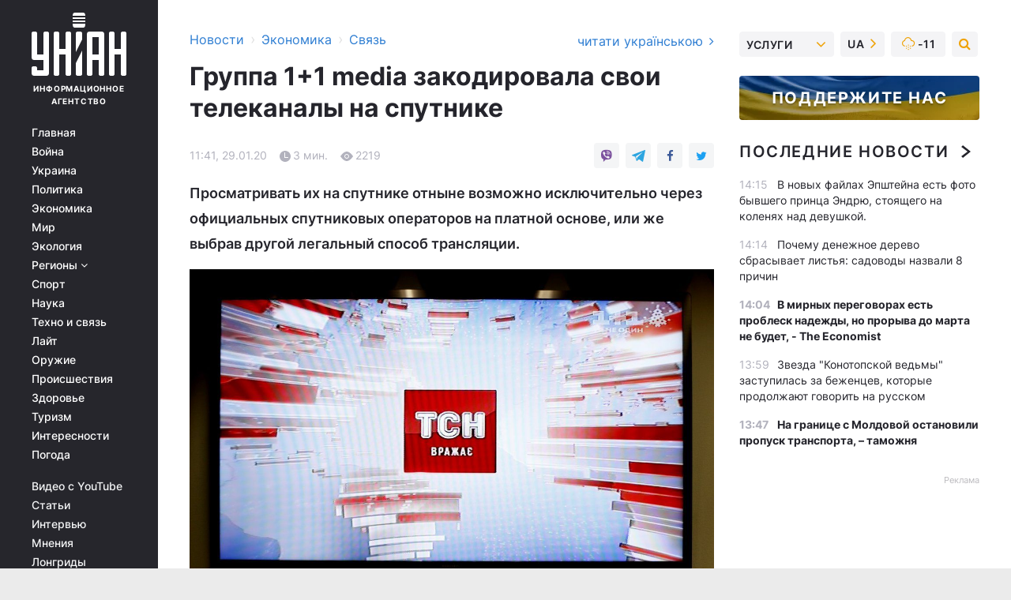

--- FILE ---
content_type: text/html; charset=UTF-8
request_url: https://www.unian.net/economics/telecom/10850303-gruppa-1-1-media-zakodirovala-svoi-telekanaly-na-sputnike.html
body_size: 31014
content:
    <!doctype html><html lang="ru"><head><meta charset="utf-8"><meta name="viewport" content="width=device-width, initial-scale=1.0, maximum-scale=2"><title>Группа 1+1 media закодировала свои телеканалы на спутнике</title><meta name="description" content="Вчера, 28 января, в 23:59 спутниковые телевизионные сигналы каналов 1+1, 2+2, ТЕТ, ПЛЮСПЛЮС и Бигуди группы 1+1 media было закодировано системой условного доступа «Verimatrix». Это значит, что просматривать их на спутнике теперь возможно исключительно через официальных спутниковых операторов на платной основе, или же выбрав другой легальный способ трансляции: кабельное, цифровое (Т2) или интернет-телевидение. Просматривать их на спутнике отныне возможно исключительно через официальных спутниковых операторов на платной основе, или же выбрав другой легальный способ трансляции."/><meta name="keywords" content="1+1, спутник, спутниковое телевидение, ТВ"/><meta name="theme-color" content="#28282d"><link rel="manifest" href="https://www.unian.net/manifest.json"><link rel="shortcut icon" href="https://www.unian.net/favicon.ico"/><meta property="fb:page_id" content="112821225446278"/><meta property="fb:app_id" content="1728296543975266"/><meta name="application-name" content="УНИАН"><meta name="apple-mobile-web-app-title" content="УНИАН"><meta name="apple-itunes-app" content="app-id=840099366, affiliate-data=ct=smartbannerunian"><link rel="mask-icon" href="https://www.unian.net/images/safari-pinned-tab.svg" color="#28282d"><link rel="apple-touch-icon" href="https://www.unian.net/images/apple-touch-icon.png"><link rel="apple-touch-icon" sizes="76x76" href="https://www.unian.net/images/apple-touch-icon-76x76.png"><link rel="apple-touch-icon" sizes="120x120" href="https://www.unian.net/images/apple-touch-icon-120x120.png"><link rel="apple-touch-icon" sizes="152x152" href="https://www.unian.net/images/apple-touch-icon-152x152.png"><link rel="apple-touch-icon" sizes="180x180" href="https://www.unian.net/images/apple-touch-icon-180x180.png"><link rel="preconnect" href="https://get.optad360.io/" crossorigin><link rel="preconnect" href="https://images.unian.net/" crossorigin><link rel="preconnect" href="https://membrana-cdn.media/" crossorigin><link rel="preconnect" href="https://www.googletagmanager.com/" crossorigin><link rel="preconnect" href="https://static.cloudflareinsights.com" crossorigin><link rel="preconnect" href="https://securepubads.g.doubleclick.net" crossorigin><link rel="preconnect" href="https://pagead2.googlesyndication.com/" crossorigin><link rel="dns-prefetch" href="https://i.ytimg.com/"><link rel="dns-prefetch" href="https://1plus1.video/"><link rel="dns-prefetch" href="https://ls.hit.gemius.pl"><link rel="dns-prefetch" href="https://jsc.idealmedia.io/"><link rel="dns-prefetch" href="https://gaua.hit.gemius.pl/"><link rel="dns-prefetch" href="https://cm.g.doubleclick.net/"><link rel="dns-prefetch" href="https://fonts.googleapis.com/"><link rel="dns-prefetch" href="https://ep2.adtrafficquality.google/"><link rel="dns-prefetch" href="https://ep1.adtrafficquality.google/"><meta property="og:image:width" content="620"><meta property="og:image:height" content="324"><meta property="og:image:type" content="image/jpeg"><meta property="og:url" content="https://www.unian.net/economics/telecom/10850303-gruppa-1-1-media-zakodirovala-svoi-telekanaly-na-sputnike.html"/><meta property="og:title" content="Группа 1+1 media закодировала свои телеканалы на спутнике"/><meta property="og:description" content="Просматривать их на спутнике отныне возможно исключительно через официальных спутниковых операторов на платной основе, или же выбрав другой легальный способ трансляции."/><meta property="og:type" content="article"/><meta property="og:image" content="https://images.unian.net/photos/2017_07/thumb_files/620_324_1499341901-9302.jpg?1"/><meta property="og:published_time" content="2020-01-29T11:41:00+02:00"><meta property="og:modified_time" content="2020-02-28T20:12:47+02:00"><meta property="og:section" content="Связь"><meta name="twitter:card" content="summary_large_image"/><meta name="twitter:site" content="@unian"/><meta name="twitter:title" content="Группа 1+1 media закодировала свои телеканалы на спутнике"/><meta name="twitter:description" content="Просматривать их на спутнике отныне возможно исключительно через официальных спутниковых операторов на платной основе, или же выбрав другой легальный способ трансляции."><meta name="twitter:creator" content="@unian"/><meta name="twitter:image" content="https://images.unian.net/photos/2017_07/thumb_files/1000_545_1499341901-9302.jpg?1"/><meta name="twitter:image:src" content="https://images.unian.net/photos/2017_07/thumb_files/1000_545_1499341901-9302.jpg?1"/><meta name="twitter:domain" content="www.unian.net"/><meta name="robots" content="index, follow, max-image-preview:large"><meta name="telegram:channel" content="@uniannet"><link rel="alternate" href="https://www.unian.net/economics/telecom/10850303-gruppa-1-1-media-zakodirovala-svoi-telekanaly-na-sputnike.html"
                  hreflang="ru"><link rel="alternate" href="https://www.unian.ua/economics/telecom/10850306-grupa-1-1-media-zakoduvala-svoji-telekanali-na-suputniku.html"
                  hreflang="uk"><script>
        function loadVideoNts(url) {
            var script = document.createElement('script');
            script.async = true;
            script.src = url;
            document.head.appendChild(script);
        }
        function handleIntersection(entries, observer) {
            entries.forEach(function (entry) {
                if (entry.isIntersecting) {
                    var videoWrapper = entry.target;
                    observer.unobserve(videoWrapper);

                    window.notsyCmd = window.notsyCmd || [];
                    window.notsyCmd.push(function () {
                        window.notsyInit({
                            pageVersionAutodetect: true,
                            targeting: [['site_section', 'economics']]
                        });
                    });

                    videoWrapper.setAttribute('data-loaded', 'true');
                    observer.disconnect(); // Припиняємо спостереження, коли блок був досягнутий

                    // Завантажуємо скрипт після досягнення блока
                    loadVideoNts('https://cdn.membrana.media/uni/ym.js');
                }
            });
        }

        var options = {
            root: null,
            rootMargin: '0px',
            threshold: 0.1
        };

        var observerMembr = new IntersectionObserver(handleIntersection, options);

        document.addEventListener('DOMContentLoaded', function () {
            var videoWrapper = document.querySelector('.nts-video-wrapper:not([data-loaded])');
            if (videoWrapper) {
                observerMembr.observe(videoWrapper);
            }
        });

    </script><link rel="alternate" href="https://www.unian.net/economics/telecom/10850303-gruppa-1-1-media-zakodirovala-svoi-telekanaly-na-sputnike.html" hreflang="x-default"/><link href="https://www.unian.net/economics/telecom/amp-10850303-gruppa-1-1-media-zakodirovala-svoi-telekanaly-na-sputnike.html" rel="amphtml"><link rel="canonical" href="https://www.unian.net/economics/telecom/10850303-gruppa-1-1-media-zakodirovala-svoi-telekanaly-na-sputnike.html"><link rel="preload" as="font" type="font/woff" crossorigin="anonymous" href="https://www.unian.net/build/assets/fonts/Inter/Inter-Bold.woff"><link rel="preload" as="font" type="font/woff" crossorigin="anonymous" href="https://www.unian.net/build/assets/fonts/Inter/Inter-Medium.woff"><link rel="preload" as="font" type="font/woff" crossorigin="anonymous" href="https://www.unian.net/build/assets/fonts/Inter/Inter-Regular.woff"><link rel="preload" as="font" type="font/woff" crossorigin="anonymous" href="https://www.unian.net/build/assets/fonts/Inter/Inter-SemiBold.woff"><style id="top"> *{margin:0;padding:0}body{font-size:14px;line-height:1.5}html{font-family:sans-serif;-ms-text-size-adjust:100%;-webkit-text-size-adjust:100%;-webkit-tap-highlight-color:rgba(0,0,0,0)}[class*=" icon-"],[class^=icon-],html{-webkit-font-smoothing:antialiased}a,img{border:none;outline:none}*{box-sizing:border-box;-webkit-box-sizing:border-box;-moz-box-sizing:border-box}@media (max-width:1184px){.nano-mob>.nano-content-mob{position:absolute;overflow:scroll;overflow-x:hidden;right:0;bottom:0}.nano-mob>.nano-content-mob::-webkit-scrollbar{display:none}.has-scrollbar>.nano-content-mob::-webkit-scrollbar{display:block}.nano-mob>.nano-pane{display:none!important;background:rgba(0,0,0,.25);position:absolute;width:10px;right:0;top:0;bottom:0;visibility:hidden;opacity:.01;-webkit-transition:.2s;-moz-transition:.2s;-o-transition:.2s;transition:.2s;border-radius:5px}.nano-mob>.nano-pane>.nano-slider{display:none;background:#444;position:relative;margin:0 1px;border-radius:3px}}@media (min-width:1185px){.nano-mob>.nano-content{-moz-appearance:none}.hidden-lg{display:none!important}.nano:not(.nano-mob)>.nano-content{position:absolute;overflow:auto;overflow-x:hidden;top:0;right:-12px!important;bottom:0;left:0}}.app-banner{padding:12px 26px 12px 16px;max-width:240px;height:320px;position:relative;margin:0 auto}.app-banner__title{font-weight:700;font-size:24px;line-height:28px;color:#efa205;margin-bottom:8px}.app-banner__text{font-weight:500;font-size:16px;line-height:20px;color:#fff}.app-banner__bottom{position:absolute;bottom:0;display:flex;justify-content:space-between;width:100%;left:0;padding:12px 16px}.app-banner__btn{height:36px;width:calc(50% - 4px);border:2px solid #efa205;border-radius:8px;text-align:center;line-height:30px}</style><link rel="stylesheet" href="https://www.unian.net/build/post.25f14eadfe90cdfe026eadb8063872ef.css"><style>
        .nts-video {width: 100%; height: calc(100vw / 16 * 9); max-height: 270px; margin: 10px auto; }
        .nts-video-wrapper {max-width: 670px;background: #383842;padding: 8px 16px 16px;border-radius: 4px;margin : 16px 0;overflow: hidden}
        .nts-video-label svg{margin-right: 8px;}
        .nts-video-label {font-weight: 600;font-size: 16px;line-height: 24px;align-self: start;letter-spacing: 0.08em;text-transform: uppercase;color: #B2B2BD;flex-start;align-items: center;
            display: flex;}

        @media (min-width: 1024px) {
            .nts-video {height: 360px; max-height: 360px;    margin-bottom: unset;}
        }
        @media (max-width: 1200px) {


        }

    </style><script type="application/ld+json">{"@context":"https:\/\/schema.org","@type":"NewsArticle","headline":"Группа 1+1 media закодировала свои телеканалы на спутнике","description":"Просматривать их на спутнике отныне возможно исключительно через официальных спутниковых операторов на платной основе, или же выбрав другой легальный способ трансляции.","articleSection":"Связь","inLanguage":"ru","isAccessibleForFree":true,"datePublished":"2020-01-29T11:41:00+02:00","dateModified":"2020-02-28T20:12:47+02:00","mainEntityOfPage":{"@type":"WebPage","@id":"https:\/\/www.unian.net\/economics\/telecom\/10850303-gruppa-1-1-media-zakodirovala-svoi-telekanaly-na-sputnike.html"},"image":{"@type":"ImageObject","url":"https:\/\/images.unian.net\/photos\/2017_07\/thumb_files\/1200_0_1499341901-9302.jpg"},"publisher":{"@type":"Organization","name":"УНИАН","legalName":"Украинское независимое информационное агентство УНИАН","url":"https:\/\/www.unian.net\/","sameAs":["https:\/\/www.facebook.com\/uniannet\/","https:\/\/www.facebook.com\/UNIAN.ua","https:\/\/www.facebook.com\/unian.ukraine","https:\/\/www.facebook.com\/pogoda.unian\/","https:\/\/www.facebook.com\/devichnikunian\/","https:\/\/www.facebook.com\/starsunian\/","https:\/\/x.com\/unian","https:\/\/t.me\/uniannet","https:\/\/invite.viber.com\/?g2=AQA%2Fnf2OzxyI50pG6plG5XH2%2FokWAnOf0dNcAMevia2uE9z%2FYouMau7DjYf%2B06f1&lang=ru","https:\/\/www.youtube.com\/@unian","https:\/\/www.youtube.com\/@unian_tv","https:\/\/uk.wikipedia.org\/wiki\/%D0%A3%D0%9D%D0%86%D0%90%D0%9D","https:\/\/ru.wikipedia.org\/wiki\/%D0%A3%D0%9D%D0%98%D0%90%D0%9D","https:\/\/www.linkedin.com\/company\/96838031\/"],"foundingDate":1993,"logo":{"@type":"ImageObject","url":"https:\/\/www.unian.net\/images\/unian_schema.png","width":95,"height":60},"address":{"@type":"PostalAddress","streetAddress":"ул. Кириловская 23","addressLocality":"Киев","postalCode":"01001","addressCountry":"UA"},"contactPoint":{"@type":"ContactPoint","email":"unian.headquoters@unian.net","telephone":"+38-044-498-07-60","contactType":"headquoters","areaServed":"UA","availableLanguage":["uk-UA","ru-UA","en-UA"]}},"name":"УНИАН редакция","author":{"@type":"Person","0":"УНИАН редакция"},"articleBody":"28 января спутниковые телевизионные сигналы каналов 1+1, 2+2, ТЕТ, ПЛЮСПЛЮС и Бигуди были&nbsp;закодированы&nbsp;\/ фото УНИАН\r\n\r\n\r\nВчера, 28 января, в 23:59 спутниковые телевизионные сигналы каналов 1+1, 2+2, ТЕТ, ПЛЮСПЛЮС и Бигуди группы 1+1 media было закодировано системой условного доступа &laquo;Verimatrix&raquo;. Это значит, что просматривать их на спутнике теперь возможно исключительно через официальных спутниковых операторов на платной основе, или же выбрав другой легальный способ трансляции: кабельное, цифровое (Т2) или интернет-телевидение.\r\n\r\nСейчас абоненты спутника, которые не подключились к официальному оператору, могут наблюдать на упомянутых выше телеканалах группы 1+1 media информационную плашку следующего содержания: &laquo;С 28 января спутниковый сигнал этого телеканала закодирован. Обращайся к официальному спутниковому оператору для доступа к телеканалу&raquo;.&nbsp;\r\n\r\nЧитайте такжеГруппа 1+1 media сообщила о переносе&nbsp;даты кодирования спутникового сигнала телеканалов на 28 января 2020 года\r\n\r\nВ рамках реализации последнего этапа перехода на закодированный спутниковый сигнал и для обеспечения переходного периода для тех абонентов, которые не успели заблаговременно позаботиться о доступе к телеканалам, УНИАН ТВ продолжит вещать в открытом доступе на кратковременный период после кодирования. Во время этого переходного периода на канале будет размещено напоминание для зрителей: &laquo;Спутниковый сигнал большинства украинских телеканалов закодирован. Если у тебя нет возможности их смотреть, обратись к официальному телевизионному оператору&raquo;. О точной дате кодирования УНИАН ТВ будет сообщено дополнительно.\r\n\r\nНапомним, что после кодирования в открытом доступе на спутнике останутся государственные, а также ряд информационных и региональных телеканалов, а потому зрители продолжат иметь доступ к актуальной и правдивой информации от украинских СМИ. Среди них &minus; телеканал 1+1 international, программа передач которого включает выпуски ТСН и новости УНИАН ТВ. Система кодирования этого канала не изменится, а поэтому те зрители, которые уже смотрят его на спутнике, продолжат иметь доступ к каналу без каких-либо изменений в техническом плане.\r\n\r\nТем абонентам, которые хотят продолжить просматривать закодированные каналы на спутнике, необходимо осуществить несколько шагов:\r\n\r\n\r\n\tПриобрести и установить новый спутниковый тюнер, который поддерживает систему условного доступа &laquo;Verimatrix&raquo;. Узнать его можно по маркировке &laquo;УТБ&raquo; &minus; рекомендуем обязательно обращать на это внимание, чтобы не приобрести устройство, которое не будет работать;\r\n\tПодключиться к официальному оператору спутникового телевидения;\r\n\r\n\r\nВыбрать пакет каналов среди тех, которые предлагают официальные операторы спутникового телевидения, и оплачивать его ежемесячную стоимость."}</script><script type="application/ld+json">{"@context":"https:\/\/schema.org","@type":"BreadcrumbList","itemListElement":[{"@type":"ListItem","position":1,"item":{"@id":"https:\/\/www.unian.net\/","name":"Новости"}},{"@type":"ListItem","position":2,"item":{"@id":"https:\/\/www.unian.net\/economics","name":"Экономика"}},{"@type":"ListItem","position":3,"item":{"@id":"https:\/\/www.unian.net\/economics\/telecom","name":"Связь"}},{"@type":"ListItem","position":4,"item":{"@id":"https:\/\/www.unian.net\/economics\/telecom\/10850303-gruppa-1-1-media-zakodirovala-svoi-telekanaly-na-sputnike.html","name":"Группа 1+1 media закодировала свои телеканалы на спутнике"}}]}</script><script type="application/ld+json">{"@context":"https:\/\/schema.org","@type":"SoftwareApplication","name":"УНИАН","operatingSystem":"iOS 13.0 or later","applicationCategory":"BusinessApplication","offers":{"@type":"Offer","price":"0","priceCurrency":"USD"}}</script><script type="application/ld+json">{"@context":"https:\/\/schema.org","@type":"SoftwareApplication","name":"УНИАН","operatingSystem":"ANDROID","applicationCategory":"BusinessApplication","offers":{"@type":"Offer","price":"0","priceCurrency":"USD"}}</script><script type="application/ld+json">{"@context":"https:\/\/schema.org","@type":"Organization","name":"УНИАН","legalName":"Украинское независимое информационное агентство УНИАН","url":"https:\/\/www.unian.net\/","sameAs":["https:\/\/www.facebook.com\/uniannet\/","https:\/\/www.facebook.com\/UNIAN.ua","https:\/\/www.facebook.com\/unian.ukraine","https:\/\/www.facebook.com\/pogoda.unian\/","https:\/\/www.facebook.com\/devichnikunian\/","https:\/\/www.facebook.com\/starsunian\/","https:\/\/x.com\/unian","https:\/\/t.me\/uniannet","https:\/\/invite.viber.com\/?g2=AQA%2Fnf2OzxyI50pG6plG5XH2%2FokWAnOf0dNcAMevia2uE9z%2FYouMau7DjYf%2B06f1&lang=ru","https:\/\/www.youtube.com\/@unian","https:\/\/www.youtube.com\/@unian_tv","https:\/\/uk.wikipedia.org\/wiki\/%D0%A3%D0%9D%D0%86%D0%90%D0%9D","https:\/\/ru.wikipedia.org\/wiki\/%D0%A3%D0%9D%D0%98%D0%90%D0%9D","https:\/\/www.linkedin.com\/company\/96838031\/"],"foundingDate":1993,"logo":{"@type":"ImageObject","url":"https:\/\/www.unian.net\/images\/unian_schema.png","width":95,"height":60},"address":{"@type":"PostalAddress","streetAddress":"ул. Кириловская 23","addressLocality":"Киев","postalCode":"01001","addressCountry":"UA"},"contactPoint":{"@type":"ContactPoint","email":"unian.headquoters@unian.net","telephone":"+38-044-498-07-60","contactType":"headquoters","areaServed":"UA","availableLanguage":["uk-UA","ru-UA","en-UA"]}}</script><script type="application/ld+json">{"@context":"https:\/\/schema.org","@type":"NewsMediaOrganization","name":"УНИАН","legalName":"Украинское независимое информационное агентство УНИАН","url":"https:\/\/www.unian.net\/","sameAs":["https:\/\/www.facebook.com\/uniannet\/","https:\/\/www.facebook.com\/UNIAN.ua","https:\/\/www.facebook.com\/unian.ukraine","https:\/\/www.facebook.com\/pogoda.unian\/","https:\/\/www.facebook.com\/devichnikunian\/","https:\/\/www.facebook.com\/starsunian\/","https:\/\/x.com\/unian","https:\/\/t.me\/uniannet","https:\/\/invite.viber.com\/?g2=AQA%2Fnf2OzxyI50pG6plG5XH2%2FokWAnOf0dNcAMevia2uE9z%2FYouMau7DjYf%2B06f1&lang=ru","https:\/\/www.youtube.com\/@unian","https:\/\/www.youtube.com\/@unian_tv","https:\/\/uk.wikipedia.org\/wiki\/%D0%A3%D0%9D%D0%86%D0%90%D0%9D","https:\/\/ru.wikipedia.org\/wiki\/%D0%A3%D0%9D%D0%98%D0%90%D0%9D","https:\/\/www.linkedin.com\/company\/96838031\/"],"foundingDate":1993,"logo":{"@type":"ImageObject","url":"https:\/\/www.unian.net\/images\/unian_schema.png","width":95,"height":60},"address":{"@type":"PostalAddress","streetAddress":"ул. Кириловская 23","addressLocality":"Киев","postalCode":"01001","addressCountry":"UA"},"contactPoint":{"@type":"ContactPoint","email":"unian.headquoters@unian.net","telephone":"+38-044-498-07-60","contactType":"headquoters","areaServed":"UA","availableLanguage":["uk-UA","ru-UA","en-UA"]}}</script><script type="application/ld+json">{"@context":"https:\/\/schema.org","@type":"WebSite","name":"Украинское независимое информационное агентство УНИАН","alternateName":"УНИАН","url":"https:\/\/www.unian.net\/","potentialAction":{"@type":"SearchAction","target":"https:\/\/www.unian.net\/search?q={search_term_string}","query-input":"required name=search_term_string"},"author":{"@type":"NewsMediaOrganization","name":"УНИАН","legalName":"Украинское независимое информационное агентство УНИАН","url":"https:\/\/www.unian.net\/","sameAs":["https:\/\/www.facebook.com\/uniannet\/","https:\/\/www.facebook.com\/UNIAN.ua","https:\/\/www.facebook.com\/unian.ukraine","https:\/\/www.facebook.com\/pogoda.unian\/","https:\/\/www.facebook.com\/devichnikunian\/","https:\/\/www.facebook.com\/starsunian\/","https:\/\/x.com\/unian","https:\/\/t.me\/uniannet","https:\/\/invite.viber.com\/?g2=AQA%2Fnf2OzxyI50pG6plG5XH2%2FokWAnOf0dNcAMevia2uE9z%2FYouMau7DjYf%2B06f1&lang=ru","https:\/\/www.youtube.com\/@unian","https:\/\/www.youtube.com\/@unian_tv","https:\/\/uk.wikipedia.org\/wiki\/%D0%A3%D0%9D%D0%86%D0%90%D0%9D","https:\/\/ru.wikipedia.org\/wiki\/%D0%A3%D0%9D%D0%98%D0%90%D0%9D","https:\/\/www.linkedin.com\/company\/96838031\/"],"foundingDate":1993,"logo":{"@type":"ImageObject","url":"https:\/\/www.unian.net\/images\/unian_schema.png","width":95,"height":60},"address":{"@type":"PostalAddress","streetAddress":"ул. Кириловская 23","addressLocality":"Киев","postalCode":"01001","addressCountry":"UA"},"contactPoint":{"@type":"ContactPoint","email":"unian.headquoters@unian.net","telephone":"+38-044-498-07-60","contactType":"headquoters","areaServed":"UA","availableLanguage":["uk-UA","ru-UA","en-UA"]}},"creator":{"@type":"NewsMediaOrganization","name":"УНИАН","legalName":"Украинское независимое информационное агентство УНИАН","url":"https:\/\/www.unian.net\/","sameAs":["https:\/\/www.facebook.com\/uniannet\/","https:\/\/www.facebook.com\/UNIAN.ua","https:\/\/www.facebook.com\/unian.ukraine","https:\/\/www.facebook.com\/pogoda.unian\/","https:\/\/www.facebook.com\/devichnikunian\/","https:\/\/www.facebook.com\/starsunian\/","https:\/\/x.com\/unian","https:\/\/t.me\/uniannet","https:\/\/invite.viber.com\/?g2=AQA%2Fnf2OzxyI50pG6plG5XH2%2FokWAnOf0dNcAMevia2uE9z%2FYouMau7DjYf%2B06f1&lang=ru","https:\/\/www.youtube.com\/@unian","https:\/\/www.youtube.com\/@unian_tv","https:\/\/uk.wikipedia.org\/wiki\/%D0%A3%D0%9D%D0%86%D0%90%D0%9D","https:\/\/ru.wikipedia.org\/wiki\/%D0%A3%D0%9D%D0%98%D0%90%D0%9D","https:\/\/www.linkedin.com\/company\/96838031\/"],"foundingDate":1993,"logo":{"@type":"ImageObject","url":"https:\/\/www.unian.net\/images\/unian_schema.png","width":95,"height":60},"address":{"@type":"PostalAddress","streetAddress":"ул. Кириловская 23","addressLocality":"Киев","postalCode":"01001","addressCountry":"UA"},"contactPoint":{"@type":"ContactPoint","email":"unian.headquoters@unian.net","telephone":"+38-044-498-07-60","contactType":"headquoters","areaServed":"UA","availableLanguage":["uk-UA","ru-UA","en-UA"]}},"publisher":{"@type":"NewsMediaOrganization","name":"УНИАН","legalName":"Украинское независимое информационное агентство УНИАН","url":"https:\/\/www.unian.net\/","sameAs":["https:\/\/www.facebook.com\/uniannet\/","https:\/\/www.facebook.com\/UNIAN.ua","https:\/\/www.facebook.com\/unian.ukraine","https:\/\/www.facebook.com\/pogoda.unian\/","https:\/\/www.facebook.com\/devichnikunian\/","https:\/\/www.facebook.com\/starsunian\/","https:\/\/x.com\/unian","https:\/\/t.me\/uniannet","https:\/\/invite.viber.com\/?g2=AQA%2Fnf2OzxyI50pG6plG5XH2%2FokWAnOf0dNcAMevia2uE9z%2FYouMau7DjYf%2B06f1&lang=ru","https:\/\/www.youtube.com\/@unian","https:\/\/www.youtube.com\/@unian_tv","https:\/\/uk.wikipedia.org\/wiki\/%D0%A3%D0%9D%D0%86%D0%90%D0%9D","https:\/\/ru.wikipedia.org\/wiki\/%D0%A3%D0%9D%D0%98%D0%90%D0%9D","https:\/\/www.linkedin.com\/company\/96838031\/"],"foundingDate":1993,"logo":{"@type":"ImageObject","url":"https:\/\/www.unian.net\/images\/unian_schema.png","width":95,"height":60},"address":{"@type":"PostalAddress","streetAddress":"ул. Кириловская 23","addressLocality":"Киев","postalCode":"01001","addressCountry":"UA"},"contactPoint":{"@type":"ContactPoint","email":"unian.headquoters@unian.net","telephone":"+38-044-498-07-60","contactType":"headquoters","areaServed":"UA","availableLanguage":["uk-UA","ru-UA","en-UA"]}},"datePublished":"2026-01-31T14:25:26+02:00","dateModified":"2026-01-31T14:25:26+02:00","inLanguage":"ru"}</script><link href="https://www.googletagmanager.com/gtag/js?id=G-TECJ2YKWSJ" rel="preload" as="script"><script async src="https://www.googletagmanager.com/gtag/js?id=G-TECJ2YKWSJ"></script><script>window.dataLayer = window.dataLayer || [];function gtag(){dataLayer.push(arguments);}gtag('js', new Date());gtag('config', 'G-TECJ2YKWSJ');</script><script>(function(w,d,s,l,i){w[l]=w[l]||[];w[l].push({'gtm.start':new Date().getTime(),event:'gtm.js'});var f=d.getElementsByTagName(s)[0],j=d.createElement(s),dl=l!='dataLayer'?'&l='+l:'';j.async=true;j.src='https://www.googletagmanager.com/gtm.js?id='+i+dl;f.parentNode.insertBefore(j,f);})(window,document,'script','dataLayer','GTM-N24V2BL');</script></head><body class="home" data-infinite-scroll=""><div id="page_content" class="container main-wrap" data-page="1" data-page-max="50"><div class="main-column row m-0"><div class="col-lg-2 col-sm-12 prl0"><div class="main-menu"><div class="main-menu__content nano"><div class="nano-content"><div class="inside-nano-content"><a href="javascript:void(0);" id="trigger" class="menu-trigger hidden-lg" aria-label="menu"></a><div class="main-menu__logo"><a href="https://www.unian.net/"><img src="https://www.unian.net/images/unian-logo.svg" alt="Информационное агентство" width="120" height="80"/><div class="main-menu__logo-text">Информационное агентство</div></a></div><div class="hidden-lg main-menu__search"><div class="header-search__toggle hidden-lg" style="width: 15px; height: 19px"><i class="fa fa-search"></i></div><form method="GET" action="https://www.unian.net/search" class="header-search__form disactive"><div class="header-search__close hidden-lg">+</div><input type="text" name="q" aria-label="search" class="header-search__input" placeholder=" "/><input type="hidden" name="token" value="1225099829"/><button type="submit" class="header-search__button" aria-label="search"><i class="fa fa-search"></i></button></form></div><nav class="main-menu__nav mp-menu nano nano-mob" id="mp-menu"><div class="main-menu__close hidden-lg">+</div><div class="nano-content nano-content-mob"><div class="mp-level main-menu__list"><ul><li class="main-menu__item"><a href="https://www.unian.net/">Главная</a></li><li class="main-menu__item"><a href="https://www.unian.net/war">Война</a></li><li class="main-menu__item"><a href="https://www.unian.net/society">Украина</a></li><li class="main-menu__item"><a href="https://www.unian.net/politics">Политика</a></li><li class="main-menu__item"><a href="https://www.unian.net/economics">Экономика</a></li><li class="main-menu__item"><a href="https://www.unian.net/world">Мир</a></li><li class="main-menu__item"><a href="https://www.unian.net/ecology">Экология</a></li><li class="main-menu__item has-submenu"><a href="javascript:void(0);">Регионы <i class="fa fa-angle-down"></i></a><div class="sub-level main-menu__sub-list"><ul><li><a href="https://www.unian.net/kyiv">Киев</a></li><li><a href="https://www.unian.net/lvov">Львов</a></li><li><a href="https://www.unian.net/dnepropetrovsk">Днепр</a></li><li><a href="https://www.unian.net/kharkiv">Харьков</a></li><li><a href="https://www.unian.net/odessa">Одесса</a></li></ul></div></li><li class="main-menu__item"><a href="https://sport.unian.net/">Спорт</a></li><li class="main-menu__item"><a href="https://www.unian.net/science">Наука</a></li><li class="main-menu__item"><a href="https://www.unian.net/techno">Техно и связь</a></li><li class="main-menu__item"><a href="https://www.unian.net/lite">Лайт</a></li><li class="main-menu__item"><a href="https://www.unian.net/weapons">Оружие</a></li><li class="main-menu__item"><a href="https://www.unian.net/incidents">Происшествия</a></li><li class="main-menu__item"><a href="https://health.unian.net/">Здоровье</a></li><li class="main-menu__item"><a href="https://www.unian.net/tourism">Туризм</a></li><li class="main-menu__item"><a href="https://www.unian.net/curiosities">Интересности</a></li><li class="main-menu__item"><a href="https://pogoda.unian.net">Погода</a></li></ul></div><div class="main-menu__services main-menu__list"><ul><li class="main-menu__item"><a href="https://www.unian.net/video-youtube">Видео с YouTube</a></li><li class="main-menu__item"><a href="https://www.unian.net/detail/publications">Статьи</a></li><li class="main-menu__item"><a href="https://www.unian.net/detail/interviews">Интервью</a></li><li class="main-menu__item"><a href="https://www.unian.net/detail/opinions">Мнения</a></li><li class="main-menu__item"><a href="https://www.unian.net/longrids">Лонгриды</a></li><li class="main-menu__item hidden-lg"><a href="https://www.unian.net/static/press/live">Пресс-центр</a></li><li class="main-menu__item has-submenu hidden-lg"><a href="javascript:void(0);">Услуги<i class="fa fa-angle-down"></i></a><div class="sub-level main-menu__sub-list"><ul><li><a href="https://www.unian.net/static/advertising/advert">Реклама на сайте</a></li><li><a href="https://www.unian.net/static/press/about">Пресс-центр</a></li><li><a href="https://photo.unian.net/">Фотобанк</a></li><li><a href="https://www.unian.net/static/monitoring/about">Мониторинг СМИ</a></li><li><a href="https://www.unian.net/static/subscription/products">Подписка на новости</a></li></ul></div></li></ul></div><div class="main-menu__services main-menu__list"><ul><li class="main-menu__item"><a href="https://www.unian.net/news/archive">Архив</a></li><li class="main-menu__item "><a href="https://www.unian.net/vacancy">Вакансии</a></li><li class="main-menu__item"><a href="https://www.unian.net/static/contacts">Контакты</a></li></ul></div></div></nav></div></div></div><div id="M473096ScriptRootC1436947" class="ideal-story" data-attribute="https://jsc.idealmedia.io/u/n/unian.net.1436947.js"></div></div></div><div class="col-lg-10 col-sm-12"><div class=" hot-news--negative"  ></div><div  class="running-line--negative"></div><div class="content-column"
											><div id="block_left_column_content" class="left-column sm-w-100"
																					 data-ajax-url="https://www.unian.net/economics/telecom/10850303-gruppa-1-1-media-zakodirovala-svoi-telekanaly-na-sputnike.html"
																	><div class=" infinity-item"
         data-url="https://www.unian.net/economics/telecom/10850303-gruppa-1-1-media-zakodirovala-svoi-telekanaly-na-sputnike.html"
         data-title="Группа 1+1 media закодировала свои телеканалы на спутнике"
         data-io-article-url="https://www.unian.net/economics/telecom/10850303-gruppa-1-1-media-zakodirovala-svoi-telekanaly-na-sputnike.html"
         data-prev-url="https://www.unian.net/economics/telecom"
    ><div class="article "><div class="top-bredcr "><div class="breadcrumbs"><ol vocab="https://schema.org/" typeof="BreadcrumbList"><li property="itemListElement" typeof="ListItem"><a property="item" typeof="WebPage"
               href="/detail/all_news"><span
                        property="name">  Новости</span></a><meta property="position" content="1"></li><li><span>›</span></li><li property="itemListElement" typeof="ListItem"><a property="item" typeof="WebPage"
                       href="https://www.unian.net/economics"><span property="name">  Экономика</span></a><meta property="position" content="2"></li><li><span>›</span></li><li property="itemListElement" typeof="ListItem"><a property="item" typeof="WebPage"
                   href="https://www.unian.net/economics/telecom"><span
                            property="name">  Связь</span></a><meta property="position" content="3"></li></ol></div><a href="https://www.unian.ua/economics/telecom/10850306-grupa-1-1-media-zakoduvala-svoji-telekanali-na-suputniku.html" rel="alternate" hreflang="uk" class="other-lang ">
                                   читати українською
                                                                <i class="fa fa-angle-right"></i></a></div><h1>Группа 1+1 media закодировала свои телеканалы на спутнике</h1><div class="article__info    "><div><div class="article__info-item time ">11:41, 29.01.20</div><span class="article__info-item comments"><i class="unian-read"></i>
                                3 мин.
                            </span><span class="article__info-item views"><i class="unian-eye"></i><span id="js-views-10850303"></span><script>
    function CreateRequest() {
        var Request = false;

        if (window.XMLHttpRequest) {
            //Gecko-совместимые браузеры, Safari, Konqueror
            Request = new XMLHttpRequest();
        } else if (window.ActiveXObject) {
            //Internet explorer
            try {
                Request = new ActiveXObject("Microsoft.XMLHTTP");
            } catch (CatchException) {
                Request = new ActiveXObject("Msxml2.XMLHTTP");
            }
        }

        if (!Request) {
            return null;
        }

        return Request;
    }

    /*
        Функция посылки запроса к файлу на сервере
        r_method  - тип запроса: GET или POST
        r_path    - путь к файлу
        r_args    - аргументы вида a=1&b=2&c=3...
        r_handler - функция-обработчик ответа от сервера
    */
    function SendRequest(r_method, r_path, r_args, r_handler) {
        //Создаём запрос
        var Request = CreateRequest();

        //Проверяем существование запроса еще раз
        if (!Request) {
            return;
        }

        //Назначаем пользовательский обработчик
        Request.onreadystatechange = function() {
            //Если обмен данными завершен
            if (Request.readyState == 4) {
                if (Request.status == 200) {
                    //Передаем управление обработчику пользователя
                    r_handler(Request);
                }
            }
        }

        //Проверяем, если требуется сделать GET-запрос
        if (r_method.toLowerCase() == "get" && r_args.length > 0)
            r_path += "?" + r_args;

        //Инициализируем соединение
        Request.open(r_method, r_path, true);

        if (r_method.toLowerCase() == "post") {
            //Если это POST-запрос

            //Устанавливаем заголовок
            Request.setRequestHeader("Content-Type","application/x-www-form-urlencoded; charset=utf-8");
            //Посылаем запрос
            Request.send(r_args);
        } else {
            //Если это GET-запрос
            Request.responseType = 'json';
            //Посылаем нуль-запрос
            Request.send(null);
        }
    }

    //Создаем функцию обработчик
    var Handler = function(Request) {
        document.getElementById("js-views-10850303").innerHTML = ' ' + Request.response.views;
    }

    //Отправляем запрос
    SendRequest("GET", '/ajax/views/10850303', "", Handler);
</script></span></div><div class="article-shares " data-url="https://www.unian.net/economics/telecom/10850303-gruppa-1-1-media-zakodirovala-svoi-telekanaly-na-sputnike.html"><div class="social-likes"><a href="viber://forward?text=https://www.unian.net/economics/telecom/10850303-gruppa-1-1-media-zakodirovala-svoi-telekanaly-na-sputnike.html" class="vb" rel="nofollow noopener"><i class="unian-viber"></i></a><a href="https://telegram.me/share/url?url=https://www.unian.net/economics/telecom/10850303-gruppa-1-1-media-zakodirovala-svoi-telekanaly-na-sputnike.html" class="tg" rel="nofollow noopener"><i class="unian-telegramm"></i></a><a href="https://www.facebook.com/sharer.php?u=https://www.unian.net/economics/telecom/10850303-gruppa-1-1-media-zakodirovala-svoi-telekanaly-na-sputnike.html" class="fb" rel="nofollow noopener"><i class="fa fa-facebook"></i></a><a href="https://twitter.com/share?&url=https://www.unian.net/economics/telecom/10850303-gruppa-1-1-media-zakodirovala-svoi-telekanaly-na-sputnike.html&text=Группа 1+1 media закодировала свои телеканалы на спутнике" class="tw" rel="nofollow noopener"><i class="fa fa-twitter"></i></a></div></div></div><p class="article__like-h2">Просматривать их на спутнике отныне возможно исключительно через официальных спутниковых операторов на платной основе, или же выбрав другой легальный способ трансляции.</p><div class="article-text  "><div class="photo_block"><img alt="28 января спутниковые телевизионные сигналы каналов 1+1, 2+2, ТЕТ, ПЛЮСПЛЮС и Бигуди были закодированы / фото УНИАН" src="[data-uri]" title="28 января спутниковые телевизионные сигналы каналов 1+1, 2+2, ТЕТ, ПЛЮСПЛЮС и Бигуди были закодированы / фото УНИАН" data-src="https://images.unian.net/photos/2017_07/1499341901-9302.jpg?0.2541145292470437" class="lazy"><div class="subscribe_photo_text">28 января спутниковые телевизионные сигналы каналов 1+1, 2+2, ТЕТ, ПЛЮСПЛЮС и Бигуди были закодированы / фото УНИАН</div></div><p>Вчера, 28 января, в 23:59 спутниковые телевизионные сигналы каналов 1+1, 2+2, ТЕТ, ПЛЮСПЛЮС и Бигуди группы 1+1 media было закодировано системой условного доступа «Verimatrix». Это значит, что просматривать их на спутнике теперь возможно исключительно через официальных спутниковых операторов на платной основе, или же выбрав другой легальный способ трансляции: кабельное, цифровое (Т2) или интернет-телевидение.</p><p>Сейчас абоненты спутника, которые не подключились к официальному оператору, могут наблюдать на упомянутых выше телеканалах группы 1+1 media информационную плашку следующего содержания: «<em>С 28 января спутниковый сигнал этого телеканала закодирован. Обращайся к официальному спутниковому оператору для доступа к телеканалу</em>». </p><p><a target="_blank" class="read-also" data-src="https://images.unian.net/photos/2020_01/thumb_files/205_205_1579170539-5663.png" href="https://www.unian.net/economics/telecom/10832648-gruppa-1-1-media-soobshchila-o-perenose-daty-kodirovaniya-sputnikovogo-signala-telekanalov-na-28-yanvarya-2020-goda.html?utm_source=unian&amp;utm_medium=related_news&amp;utm_campaign=related_news_in_post"><span class="read-also-text">Читайте также</span><span class="read-also-info">Группа 1+1 media сообщила о переносе даты кодирования спутникового сигнала телеканалов на 28 января 2020 года</span></a></p><div><div class="nts-video-wrapper"><div class="nts-video-label"><svg xmlns="http://www.w3.org/2000/svg" width="24" height="24" viewbox="0 0 24 24" fill="none"><path d="M17 12L9 16L9 8L17 12Z" fill="#B2B2BD"></path><rect x="0.5" y="0.5" width="23" height="23" rx="11.5" stroke="#B2B2BD"></rect></svg>Видео дня</div><div class="opt-video" id=""></div></div></div><p>В рамках реализации последнего этапа перехода на закодированный спутниковый сигнал и для обеспечения переходного периода для тех абонентов, которые не успели заблаговременно позаботиться о доступе к телеканалам, УНИАН ТВ продолжит вещать в открытом доступе на кратковременный период после кодирования. Во время этого переходного периода на канале будет размещено напоминание для зрителей: «<em>Спутниковый сигнал большинства украинских телеканалов закодирован. Если у тебя нет возможности их смотреть, обратись к официальному телевизионному оператору</em>». О точной дате кодирования УНИАН ТВ будет сообщено дополнительно.</p><p>Напомним, что после кодирования в открытом доступе на спутнике останутся государственные, а также ряд информационных и региональных телеканалов, а потому зрители продолжат иметь доступ к актуальной и правдивой информации от украинских СМИ. Среди них − телеканал 1+1 international, программа передач которого включает выпуски ТСН и новости УНИАН ТВ. Система кодирования этого канала не изменится, а поэтому те зрители, которые уже смотрят его на спутнике, продолжат иметь доступ к каналу без каких-либо изменений в техническом плане.</p><p>Тем абонентам, которые хотят продолжить просматривать закодированные каналы на спутнике, необходимо осуществить несколько шагов:</p><ul><li>Приобрести и установить новый спутниковый тюнер, который поддерживает систему условного доступа «Verimatrix». Узнать его можно по маркировке «УТБ» − рекомендуем обязательно обращать на это внимание, чтобы не приобрести устройство, которое не будет работать;</li><li>Подключиться к официальному оператору спутникового телевидения;</li></ul><p>Выбрать пакет каналов среди тех, которые предлагают официальные операторы спутникового телевидения, и оплачивать его ежемесячную стоимость.</p></div><a href="https://donate.unian.net" class="support-post"><span class="support-post__text">Помогите проекту</span><span class="support-post__btn">Поддержите нас</span></a><div class="article-bottom  "><div class="social-btn-bottom"><a href="https://t.me/uniannet" class="social-btn-bottom__item tg"
       target="_blank" rel="nofollow noopener"><i class="unian-telegramm"></i><span>Читать УНИАН в Telegram</span></a><a href="https://news.google.com/publications/CAAqBwgKMLfH0wEwuvM1?hl=ru&gl=UA&ceid=UA%3Aru"
           target="_blank" rel="nofollow noopener" class="social-btn-bottom__item gn"><svg xmlns="http://www.w3.org/2000/svg" width="35" height="16" viewBox="0 0 35 16" fill="none"><path d="M30.5 5H20.5V3H30.5V5Z" fill="#2D7DD2"/><path d="M32.5 13H20.5V11H32.5V13Z" fill="#2D7DD2"/><path d="M34.5 9H20.5V7H34.5V9Z" fill="#2D7DD2"/><path d="M8.5 7V10H13.5C13.1358 11.8314 11.073 12.8324 8.67477 12.8324C5.99926 12.8324 3.82975 10.6177 3.82975 7.9991C3.82975 5.3805 5.99926 3.16579 8.67477 3.16579C9.87984 3.16579 10.9587 3.57148 11.8105 4.36584V4.36763L14.1429 2.08485C12.7265 0.792568 10.879 0 8.67385 0C4.16007 0 0.5 3.58133 0.5 8C0.5 12.4187 4.15916 16 8.67385 16C13.3944 16 16.5 12.7518 16.5 8.1818C16.5 7.6579 16.5 7.4 16.5 7H8.5Z" fill="#2D7DD2"/></svg><span>УНИАН в Google News</span></a></div></div><div class="partner-news margin-top-20"     style="height: 520px"  ><div class="title-without-border black">
    Новости партнеров
</div><div class="  article-bottom-gallery-slider"><iframe data-src="/content/li-987-rus.html" style="width:100%" loading="lazy" class="partners-iframe"
                height="470" frameborder="0" scrolling="no" title="partners news"></iframe></div></div></div></div></div><div id="block_right_column_content" class="right-column newsfeed  d-none d-md-block"

																							><div class="tools"><div class="dropdown tools__dropdown tools__item"><a href="javascript:void(0);" class="dropdown-toggle">
            Услуги
            <i class="fa fa-angle-down"></i></a><div class="dropdown-menu"><a class="dropdown__item" href="https://www.unian.net/static/advertising/advert">Реклама</a><a class="dropdown__item" href="https://www.unian.net/static/press/about">Пресс-центр</a><a class="dropdown__item" href="https://photo.unian.net/">Фотобанк</a><a class="dropdown__item" href="https://www.unian.net/static/monitoring/about">Мониторинг</a></div></div><div class="tools__item"><a href="https://www.unian.ua/economics/telecom/10850306-grupa-1-1-media-zakoduvala-svoji-telekanali-na-suputniku.html" class="tools__link"><span>
                                     UA
                             </span><i class="fa fa-angle-right"></i></a></div><div class="tools__item" style="width: 69px; justify-content: center"><a               href="https://pogoda.unian.net"
              class="tools__link" id="unian_weather_widget"><i class="fa fa-sun-o mr-1"></i><div></div></a></div><div class="tools__item tools-search"><div class="tools-search__toggle"><i class="fa fa-search"></i></div><form method="GET" action="https://www.unian.net/search" class="tools-search__form"><input type="text" name="q" aria-label="search" class="tools-search__input" placeholder=" " maxlength="20"/><input type="hidden" name="token" value="285614746"/><button type="submit" class="tools-search__button" aria-label="search"><i class="fa fa-search"></i></button></form></div></div><a href="https://donate.unian.net  " class="support-unian">
            Поддержите нас
        </a><!-- Block all_news start --><div  data-vr-zone="all_right_news" class="block-base ajax-block-container"><section class="newsfeed-column"><a href="https://www.unian.net/detail/all_news" class="title-bordered">
        

                                                                                Последние новости
                                                            <i class="unian-arrow-more"></i></a><div
                                             data-block-ajax-url="https://www.unian.net/ajax/all_news?page_route=news_post_new"
                data-ajax-page="1"
                data-ajax-limit="75"
                data-counter=""
                    ><ul class="newsfeed__list "><li class="newsfeed__item"><span class="newsfeed__time">14:15</span><h3 class="newsfeed__link"><a href="https://www.unian.net/world/epshteyn-i-princ-endryu-v-faylah-epshteyna-okazalis-novye-fotografii-endryu-i-molodoy-zhenshchiny-13272453.html"  data-vr-contentbox="news_0">В новых файлах Эпштейна есть фото бывшего принца Эндрю, стоящего на коленях над девушкой.</a></h3></li><li class="newsfeed__item"><span class="newsfeed__time">14:14</span><h3 class="newsfeed__link"><a href="https://www.unian.net/lite/ogorod/pochemu-denezhnoe-derevo-sbrasyvaet-listvu-sadovodi-nazvali-rasprostranennye-prichiny-13272462.html"  data-vr-contentbox="news_1">Почему денежное дерево сбрасывает листья: садоводы назвали 8 причин</a></h3></li><li class="newsfeed__item strong"><span class="newsfeed__time">14:04</span><h3 class="newsfeed__link"><a href="https://www.unian.net/world/mirnye-peregovory-proryva-do-marta-ne-budet-the-economist-13272441.html"  data-vr-contentbox="news_2">В мирных переговорах есть проблеск надежды, но прорыва до марта не будет, - The Economist</a></h3></li><li class="newsfeed__item"><span class="newsfeed__time">13:59</span><h3 class="newsfeed__link"><a href="https://www.unian.net/lite/stars/zirka-konotopskoji-vidmi-zastupilasya-za-ukrajinciv-yaki-prodovzhuyut-govoriti-rosiyskoyu-13272429.html"  data-vr-contentbox="news_3">Звезда "Конотопской ведьмы" заступилась за беженцев, которые продолжают говорить на русском</a></h3></li><li class="newsfeed__item strong"><span class="newsfeed__time">13:47</span><h3 class="newsfeed__link"><a href="https://www.unian.net/economics/transport/na-granice-s-moldovoy-ostanovili-propusk-transporta-tamozhnya-13272423.html"  data-vr-contentbox="news_4">На границе с Молдовой остановили пропуск транспорта, – таможня</a></h3></li><li class="newsfeed__banner banner-fb"><span class="newsfeed__ad">Реклама</span><div class="bnr-block__bnr" style="height: 600px; overflow:hidden;"><!-- Banner UDF1 () start. --><div data-banner="[https://images.unian.net/photos/2021_04/1619793683-7224.png]" data-banner-link="[https://www.unian.net/pogoda/]" data-ad="/82479101/Unian.net_/UDF1_300x600" data-type="bnr" data-size="[[300, 600]]"></div><ins class="staticpubads89354" data-sizes-desktop="300x600" data-slot="14" data-type_oa="GDF1"></ins><!-- Banner UDF1 () end. --></div></li><li class="newsfeed__item"><span class="newsfeed__time">13:44</span><h3 class="newsfeed__link"><a href="https://www.unian.net/lite/stars/keyt-middlton-princesa-oburena-situaciyeyu-z-endryu-13272417.html"  data-vr-contentbox="news_5">Кейт Миддлтон в гневе из-за шпионажа в королевском дворце, - СМИ</a></h3></li><li class="newsfeed__item"><span class="newsfeed__time">13:38</span><h3 class="newsfeed__link"><a href="https://www.unian.net/lite/astrology/goroskop-2026-eti-znaki-zodiaka-poluchat-peredyshku-kotoruyu-davno-zhdali-13272351.html"  data-vr-contentbox="news_6">Эти знаки Зодиака получат передышку, которую давно ждали: "черная полоса" позади</a></h3></li><li class="newsfeed__item"><span class="newsfeed__time">13:30</span><h3 class="newsfeed__link"><a href="https://www.unian.net/techno/neiroseti/akcii-krupneyshih-igrovyh-kompaniy-ruhnuli-iz-za-novoy-ii-modeli-google-13272381.html"  data-vr-contentbox="news_7">Акции крупнейших игровых компаний рухнули из-за новой ИИ-модели Google</a></h3></li><li class="newsfeed__item d-flex align-items-center w-100"><div class="newsfeed__time newsfeed__tg"><svg xmlns="http://www.w3.org/2000/svg" width="20" height="16" viewBox="0 0 20 16" fill="none"><path fill-rule="evenodd" clip-rule="evenodd" d="M1.36937 6.90067C6.73698 4.64981 10.3103 3.15417 12.1046 2.42856C17.2115 0.370208 18.285 0.0148083 18.9751 0C19.1285 0 19.4659 0.0296168 19.6959 0.207316C19.8799 0.355399 19.926 0.547908 19.9566 0.695991C19.9873 0.844074 20.018 1.15505 19.9873 1.39198C19.7112 4.20556 18.515 11.0322 17.9016 14.1715C17.6409 15.5043 17.1348 15.9485 16.644 15.993C15.5705 16.0818 14.7577 15.3118 13.7302 14.6602C12.1046 13.6384 11.1998 13.0017 9.62015 11.9947C7.79516 10.8397 8.97604 10.2029 10.0189 9.16634C10.2949 8.89979 15.0031 4.75347 15.0951 4.38326C15.1104 4.33883 15.1104 4.16113 15.0031 4.07228C14.8957 3.98343 14.7424 4.01305 14.6197 4.04267C14.451 4.07228 11.8745 5.73081 6.85967 9.00345C6.12354 9.49212 5.46409 9.72905 4.86598 9.71425C4.20654 9.69944 2.94898 9.35885 1.99815 9.06268C0.847949 8.70728 -0.0722116 8.51477 0.00446848 7.89282C0.0504765 7.56704 0.510557 7.24126 1.36937 6.90067Z" fill="#26A5E4"/></svg></div><h3><a class="newsfeed__link w-100" href="https://t.me/uniannet" target="_blank"  ><b>УНИАН в Телеграм - новости Украины в режиме онлайн</b></a></h3></li><li class="newsfeed__item"><span class="newsfeed__time">13:22</span><h3 class="newsfeed__link"><a href="https://www.unian.net/war/rossiyskie-specsluzhby-dostigli-krayney-stadii-degradacii-eks-glava-gur-13272402.html"  data-vr-contentbox="news_8">Российские спецслужбы достигли крайней стадии деградации, – экс-глава ГУР</a></h3></li><li class="newsfeed__item"><span class="newsfeed__time">13:20</span><h3 class="newsfeed__link"><a href="https://www.unian.net/techno/gadgets/nuzhno-li-vyklyuchat-noutbuk-ili-mozhno-prosto-zakryt-ego-v-chem-raznica-13272294.html"  data-vr-contentbox="news_9">Эксперты объяснили, можно ли просто закрывать ноутбук без выключения</a></h3></li><li class="newsfeed__item"><span class="newsfeed__time">13:14</span><h3 class="newsfeed__link"><a href="https://www.unian.net/lite/stars/tamara-plashenko-umerla-anna-salivanchuk-trogatelno-pochtila-pamyat-aktrisy-13272399.html"  data-vr-contentbox="news_10">"Сейчас нарыдаюсь…": Саливанчук трогательно почтила память известной украинской актрисы</a></h3></li><li class="newsfeed__item"><span class="newsfeed__time">13:10</span><h3 class="newsfeed__link"><a href="https://www.unian.net/economics/energetics/blekaut-v-ukraine-v-rade-rasskazali-kogda-stabiliziruyut-situaciyu-13272384.html"  data-vr-contentbox="news_11">Для возобновления электроснабжения в Украине понадобится больше суток, - депутат</a></h3></li><li class="newsfeed__item strong"><span class="newsfeed__time">12:54</span><h3 class="newsfeed__link"><a href="https://www.unian.net/war/voyna-v-ukraine-kak-inzhenery-vsu-blokiruyut-okkupantov-le-monde-13272375.html"  data-vr-contentbox="news_12">"Впереди 5 или даже 10 лет войны": как инженеры ВСУ блокируют оккупантов, - Le Monde</a></h3></li><li class="newsfeed__item"><span class="newsfeed__time">12:48</span><h3 class="newsfeed__link"><a href="https://www.unian.net/economics/energetics/ves-kiev-ostalsya-bez-vodosnabzheniya-kievvodokanal-novosti-kieva-13272369.html"  data-vr-contentbox="news_13">Весь Киев остался без водоснабжения, - "Киевводоканал"</a></h3></li><li class="newsfeed__item"><span class="newsfeed__time">12:47</span><h3 class="newsfeed__link"><a href="https://www.unian.net/lite/stars/taras-cimbalyuk-batki-aktor-privitav-batka-z-dnem-narodzhennya-13272363.html"  data-vr-contentbox="news_14">Цымбалюк приехал в родной город и появился с родителями (фото)</a></h3></li><li class="newsfeed__item strong"><span class="newsfeed__time">12:45</span><h3 class="newsfeed__link"><a href="https://www.unian.net/economics/energetics/otklyuchenie-sveta-shmygal-prokommentiroval-masshtabnyy-sboy-v-ukrainskoy-energetike-13272357.html"  data-vr-contentbox="news_15">В украинской энергетике - масштабная авария: Шмыгаль объяснил, что происходит</a></h3></li><li class="newsfeed__item"><span class="newsfeed__time">12:30</span><h3 class="newsfeed__link"><a href="https://www.unian.net/war/poteri-rossii-v-voyne-rf-otprvlyaet-soldat-s-amputirovannymi-konechnostyami-na-peredovuyu-13272345.html"  data-vr-contentbox="news_16">РФ отправляет солдат с ампутированными конечностями обратно на передовую, - The Telegraph</a></h3></li><li class="newsfeed__item"><span class="newsfeed__time">12:30</span><h3 class="newsfeed__link"><a href="https://www.unian.net/lite/advice/kak-otmyt-podsolnechnoe-maslo-s-linoleuma-i-laminata-pochemu-nelzya-vytirat-13267263.html"  data-vr-contentbox="news_17">Умные хозяйки не вытирают подсолнечное масло тряпкой: вот как можно проще его убрать</a></h3></li><li class="newsfeed__item"><span class="newsfeed__time">12:27</span><h3 class="newsfeed__link"><a href="https://www.unian.net/techno/gadgets/samsung-s26-chto-novogo-v-set-utekli-oficialnye-rendery-i-harakteristiki-13272339.html"  data-vr-contentbox="news_18">В сеть утекли официальные рендеры и полные характеристики Samsung Galaxy S26</a></h3></li><li class="newsfeed__item strong"><span class="newsfeed__time">12:22</span><h3 class="newsfeed__link"><a href="https://www.unian.net/economics/energetics/otklyuchenie-sveta-vo-mnogih-regionah-ukrainy-grafiki-ne-deystvuyut-blekaut-zatronul-moldovu-13272324.html"  data-vr-contentbox="news_19"><span class="blue-marker">обновлено</span>Во многих областях – аварийные отключения: в Минэнерго ответили, когда появится свет</a></h3></li><li class="newsfeed__item"><span class="newsfeed__time">12:17</span><h3 class="newsfeed__link"><a href="https://www.unian.net/economics/transport/metro-kiev-iz-za-massovyh-otklyucheniy-sveta-v-stolice-ostanovilos-dvizhenie-poezdov-i-eskalatorov-novosti-kieva-13272303.html"  data-vr-contentbox="news_20"><span class="blue-marker">обновлено</span>Из-за отключения света в Киеве и Харькове остановилось метро: какая ситуация на железной дороге</a></h3></li><li class="newsfeed__item"><span class="newsfeed__time">12:13</span><h3 class="newsfeed__link"><a href="https://www.unian.net/curiosities/haos-i-odinochestvo-eti-tri-nomera-domov-opasny-dlya-zhilcov-13272297.html"  data-vr-contentbox="news_21">Хаос и одиночество: эти три номера домов опасны для жильцов</a></h3></li><li class="newsfeed__item"><span class="newsfeed__time">12:02</span><h3 class="newsfeed__link"><a href="https://www.unian.net/lite/kino/send-help-2026-obzor-novogo-filma-sema-reymi-s-reychel-makadams-recenziya-na-film-13272315.html"  data-vr-contentbox="news_22">"На помощь!": обзор запутанного хоррора о выживании с Рэйчел МакАдамс – он точно вас удивит</a></h3></li><li class="newsfeed__item"><span class="newsfeed__time">11:46</span><h3 class="newsfeed__link"><a href="https://www.unian.net/economics/other/pensii-v-ukraine-pensionery-vpl-massovo-ostalis-bez-pensiy-chto-proizoshlo-13272285.html"  data-vr-contentbox="news_23">Пенсионеры-ВПЛ массово остались без пенсий с января, - Лубинец</a></h3></li><li class="newsfeed__item"><span class="newsfeed__time">11:45</span><h3 class="newsfeed__link"><a href="https://www.unian.net/curiosities/pochemu-u-kota-meshochek-na-zhivote-zachem-koshkam-nuzhen-kurdyuk-13269492.html"  data-vr-contentbox="news_24">Что за мешок под животом у кошки: как он называется и стоит ли бить тревогу</a></h3></li><li class="newsfeed__banner"><span class="newsfeed__ad">Реклама</span><div class="banner-container" style="height: 250px; overflow: hidden; margin-bottom: 20px;"><!-- Banner UDF2 () start. --><div data-ad="/82479101/Unian.net_/UDF2_300x250" data-type="bnr" data-size="[[300, 250]]"></div><ins class="staticpubads89354" data-sizes-desktop="300x250,250x250,200x200" data-slot="26" data-type_oa="UDF2"></ins><!-- Banner UDF2 () end. --></div></li><li class="newsfeed__item strong"><span class="newsfeed__time">11:38</span><h3 class="newsfeed__link"><a href="https://www.unian.net/pogoda/news/pogoda-sinoptiki-rasskazali-kakaya-pogoda-zhdet-ukraincev-v-pervye-dni-fevralya-13272279.html"  data-vr-contentbox="news_25">Синоптики рассказали, какая погода ждет украинцев в первые дни февраля</a></h3></li><li class="newsfeed__item"><span class="newsfeed__time">11:35</span><h3 class="newsfeed__link"><a href="https://www.unian.net/lite/astrology/goroskop-na-nedelyu-tri-znaka-zodiaka-poluchat-redkiy-shans-izmenit-svoyu-sudbu-13272243.html"  data-vr-contentbox="news_26">Три знака Зодиака получат редкий шанс изменить свою судьбу в начале февраля</a></h3></li><li class="newsfeed__item strong"><span class="newsfeed__time">11:34</span><h3 class="newsfeed__link"><a href="https://www.unian.net/war/zaporozhskaya-oblast-deepstate-raskryl-gde-prodvinulas-armiya-rf-13272273.html"  data-vr-contentbox="news_27">Враг давит в Запорожской области: в DeepState раскрыли, где пытается закрепиться армия РФ</a></h3></li><li class="newsfeed__item"><span class="newsfeed__time">11:30</span><h3 class="newsfeed__link"><a href="https://www.unian.net/society/kto-poluchit-bron-ot-mobilizacii-s-1-fevralya-2026-kakie-teper-pravila-13269528.html"  data-vr-contentbox="news_28">1 февраля 2026 в Украине ужесточатся законы бронирования: полный список изменений</a></h3></li><li class="newsfeed__item strong"><span class="newsfeed__time">11:24</span><h3 class="newsfeed__link"><a href="https://www.unian.net/world/mirnye-peregovory-moskva-skepticheski-ocenivaet-shansy-na-proryv-13272267.html"  data-vr-contentbox="news_29">Кремль не видит больших шансов на прорыв в мирных переговорах, - Bloomberg</a></h3></li><li class="newsfeed__item"><span class="newsfeed__time">11:24</span><h3 class="newsfeed__link"><a href="https://www.unian.net/science/kak-poyavilas-zhizn-na-zemle-kosmicheskaya-molekula-otkryla-taynu-13272258.html"  data-vr-contentbox="news_30">Ученые нашли в космосе молекулу, которая раскрывает тайну происхождения жизни</a></h3></li><li class="newsfeed__item"><span class="newsfeed__time">11:16</span><h3 class="newsfeed__link"><a href="https://www.unian.net/lite/stars/olga-sumskaya-aktrisa-neozhidanno-zagovorila-o-boleznennom-razryve-s-blizkimi-foto-13272252.html"  data-vr-contentbox="news_31">Ольга Сумская неожиданно заговорила о болезненном разрыве с близкими и показала фото</a></h3></li><li class="newsfeed__item"><span class="newsfeed__time">11:00</span><h3 class="newsfeed__link"><a href="https://www.unian.net/curiosities/iz-chego-delaetsya-nastoyashchaya-coca-cola-blogeru-udalos-sdelat-ee-doma-13271685.html"  data-vr-contentbox="news_32">В кока-колу добавляют насекомых? Блогер воссоздал напиток в лаборатории и узнал правду</a></h3></li><li class="newsfeed__item strong"><span class="newsfeed__time">10:55</span><h3 class="newsfeed__link"><a href="https://www.unian.net/war/energeticheskoe-peremirie-pauza-rossiyskih-udarov-po-ukraine-sygraet-na-ruku-putinu-fox-news-13272234.html"  data-vr-contentbox="news_33">"Не шаг к миру": пауза российских ударов по Украине сыграет на руку Путину, - Fox News</a></h3></li><li class="newsfeed__item"><span class="newsfeed__time">10:49</span><h3 class="newsfeed__link"><a href="https://www.unian.net/economics/energetics/ukraina-poluchila-energooborudovanie-obshchey-moshchnostyu-kak-odin-energoblok-aes-kuleba-13272228.html"  data-vr-contentbox="news_34">Украина получила энергооборудование общей мощностью как один энергоблок АЭС, – Кулеба</a></h3></li><li class="newsfeed__item strong"><span class="newsfeed__time">10:34</span><h3 class="newsfeed__link"><a href="https://www.unian.net/war/voyna-v-ukraine-rossiyane-zayavili-ob-okkupacii-poselka-v-zaporozhe-v-vsu-otvetili-13272216.html"  data-vr-contentbox="news_35">Россияне заявили об оккупации поселка в Запорожье: что говорят в ВСУ</a></h3></li><li class="newsfeed__item"><span class="newsfeed__time">10:25</span><h3 class="newsfeed__link"><a href="https://www.unian.net/tourism/wheretogo/vroclav-aeroport-kak-dobratsya-iz-ukrainy-i-kuda-ottuda-poletet-13271757.html"  data-vr-contentbox="news_36"><span class="blue-marker">Туризм</span>Вылет из Вроцлава: почему украинцам стоит обратить внимание на этот аэропорт в Польше</a></h3></li><li class="newsfeed__item"><span class="newsfeed__time">10:21</span><h3 class="newsfeed__link"><a href="https://www.unian.net/curiosities/pochemu-avianosec-uss-abraham-lincoln-ne-ispolzuet-osnovnoy-udarnyy-vertolet-ssha-13272195.html"  data-vr-contentbox="news_37">Ни одного Apache на борту: почему авианосец USS Abraham Lincoln не использует основной ударный вертолет США</a></h3></li><li class="newsfeed__item"><span class="newsfeed__time">10:14</span><h3 class="newsfeed__link"><a href="https://www.unian.net/weapons/tempest-v-italii-kritikuyut-britancev-iz-za-razrabotki-istrebitelya-6-go-pokoleni-13272213.html"  data-vr-contentbox="news_38">В Италии назвали британцев "безумцами" за отказ делиться технологиями истребителя Tempest</a></h3></li><li class="newsfeed__item"><span class="newsfeed__time">09:59</span><h3 class="newsfeed__link"><a href="https://www.unian.net/pogoda/news/pogoda-kiev-pochti-25-moroza-udarit-v-stolice-novosti-kieva-13272201.html"  data-vr-contentbox="news_39">Почти -25° ударит в Киеве: когда будет пик холода (график)</a></h3></li><li class="newsfeed__item"><span class="newsfeed__time">09:44</span><h3 class="newsfeed__link"><a href="https://www.unian.net/curiosities/chelovechestvo-prakticheski-vymerlo-900-tysyach-let-nazad-biolog-obyasnil-chto-proizoshlo-13272162.html"  data-vr-contentbox="news_40">Человечество практически вымерло 900 тысяч лет назад: биолог объяснил, что произошло</a></h3></li><li class="newsfeed__item"><span class="newsfeed__time">09:34</span><h3 class="newsfeed__link"><a href="https://www.unian.net/ecology/v-odesskoy-oblasti-shtorm-vybrosil-na-poberezhe-mnozhestvo-obitateley-morya-foto-novosti-odessy-13272189.html"  data-vr-contentbox="news_41">Рыбы и рапаны: в Одесской области шторм выбросил на побережье множество обитателей моря (фото)</a></h3></li><li class="newsfeed__item"><span class="newsfeed__time">09:25</span><h3 class="newsfeed__link"><a href="https://www.unian.net/lite/astrology/goroskop-na-31-yanvarya-2026-tolko-etim-kitayskim-znakam-zodiaka-vot-vot-ulybnetsya-udacha-13271853.html"  data-vr-contentbox="news_42">Только этим китайским знакам Зодиака вот-вот улыбнется удача</a></h3></li><li class="newsfeed__item"><span class="newsfeed__time">09:20</span><h3 class="newsfeed__link"><a href="https://www.unian.net/world/ataka-ssha-na-iran-saudovskaya-araviya-neozhidanno-izmenila-poziciyu-13272183.html"  data-vr-contentbox="news_43">Резкий разворот: Саудовская Аравия непублично поддержала возможный удар США по Ирану, - Axios</a></h3></li><li class="newsfeed__item strong"><span class="newsfeed__time">09:17</span><h3 class="newsfeed__link"><a href="https://www.unian.net/pogoda/news/pogoda-31-yanvarya-zimnyaya-nepogoda-nakryvaet-stranu-kakie-oblasti-v-opasnosti-13272177.html"  data-vr-contentbox="news_44">Зимняя непогода накрывает Украину: какие области в опасности сегодня (карта)</a></h3></li><li class="newsfeed__banner"><span class="newsfeed__ad">Реклама</span><div class="newsfeedbox"><div class="banner-container" style="height: 600px; overflow: hidden;"><!-- Banner UDF3 () start. --><div data-ad="/82479101/Unian.net_/UDF3_300x600" data-type="bnr" data-size="[[300, 600]]"></div><ins class="staticpubads89354" data-sizes-desktop="300x600" data-slot="16" data-type_oa="UDF3"></ins><!-- Banner UDF3 () end. --></div></div></li><li class="newsfeed__item"><span class="newsfeed__time">09:16</span><h3 class="newsfeed__link"><a href="https://www.unian.net/economics/finance/kurs-dollara-v-ukraine-skolko-nuzhno-griven-chtoby-kupit-100-dollarov-v-fevrale-prognoz-bankira-13272081.html"  data-vr-contentbox="news_45">Сколько будут стоить 100 долларов в Украине до конца зимы: прогноз банкира на февраль</a></h3></li><li class="newsfeed__item"><span class="newsfeed__time">09:15</span><h3 class="newsfeed__link"><a href="https://www.unian.net/politics/mirnye-peregovory-v-kremle-dali-novyy-signal-13272174.html"  data-vr-contentbox="news_46">Не только территории: в Кремле дали новый сигнал о мирных переговорах, - ISW</a></h3></li><li class="newsfeed__item"><span class="newsfeed__time">09:15</span><h3 class="newsfeed__link"><a href="https://www.unian.net/curiosities/pochemu-na-unitaze-sverhu-dve-knopki-prichina-o-kotoroy-vy-ne-dogadyvalis-13271652.html"  data-vr-contentbox="news_47">Для чего на унитазе 2 кнопки слива воды, а не одна: дело не только в экономии воды</a></h3></li><li class="newsfeed__item"><span class="newsfeed__time">09:00</span><h3 class="newsfeed__link"><a href="https://www.unian.net/society/chto-izmenitsya-v-fevrale-2026-bronirovanie-kanikuly-doplaty-k-zarplate-13271157.html"  data-vr-contentbox="news_48">Все изменения в феврале 2026 в Украине: бронирование, каникулы, доплаты к зарплате</a></h3></li><li class="newsfeed__item strong"><span class="newsfeed__time">08:55</span><h3 class="newsfeed__link"><a href="https://www.unian.net/world/energeticheskoe-peremirie-v-gosdume-prizvali-k-novym-udaram-13272165.html"  data-vr-contentbox="news_49">В Госдуме пригрозили Украине ударами "оружием возмездия" во время сильных морозов</a></h3></li><li class="newsfeed__item"><span class="newsfeed__time">08:42</span><h3 class="newsfeed__link"><a href="https://www.unian.net/curiosities/otoplenie-eksperty-sovetuyut-ne-dopuskat-eti-oshibki-13271970.html"  data-vr-contentbox="news_50">Эксперты советуют не допускать эти 5 ошибок при использовании отопления дома</a></h3></li><li class="newsfeed__item"><span class="newsfeed__time">08:38</span><h3 class="newsfeed__link"><a href="https://www.unian.net/pogoda/news/pogoda-odessa-gorod-zhdet-opasnaya-pogoda-31-yanvarya-2026-novosti-odessy-13272153.html"  data-vr-contentbox="news_51">Зима усиливается: Одессу ждет опасная погода (инфографика)</a></h3></li><li class="newsfeed__item strong"><span class="newsfeed__time">08:23</span><h3 class="newsfeed__link"><a href="https://www.unian.net/world/kirill-dmitriev-letit-na-peregovory-v-mayami-smi-13272141.html"  data-vr-contentbox="news_52">Ключевой посланник Путина летит на переговоры в США, - Reuters</a></h3></li><li class="newsfeed__item"><span class="newsfeed__time">08:20</span><h3 class="newsfeed__link"><a href="https://www.unian.net/pogoda/news/pogoda-harkov-31-yanvarya-obyavleno-shtormovoe-preduprezhdenie-novosti-harkova-13272147.html"  data-vr-contentbox="news_53">Зимняя стихия надвигается на Харьков: синоптики предупреждают об опасности (инфографика)</a></h3></li><li class="newsfeed__item"><span class="newsfeed__time">08:20</span><h3 class="newsfeed__link"><a href="https://www.unian.net/lite/astrology/goroskop-na-zavtra-po-kartam-taro-telcam-premiya-rakam-priliv-vdohnoveniya-13271418.html"  data-vr-contentbox="news_54">Гороскоп на 31 января по картам Таро: Тельцам - премия, Ракам - прилив вдохновения</a></h3></li><li class="newsfeed__item strong"><span class="newsfeed__time">08:15</span><h3 class="newsfeed__link"><a href="https://www.unian.net/pogoda/news/pogoda-31-yanvarya-v-ukrainu-nagryanut-morozy-chast-strany-nakroyut-dozhdi-s-mokrym-snegom-13271643.html"  data-vr-contentbox="news_55">31 января в Украину нагрянут морозы, часть страны накроют дожди с мокрым снегом</a></h3></li><li class="newsfeed__item"><span class="newsfeed__time">08:10</span><h3 class="newsfeed__link"><a href="https://www.unian.net/lite/astrology/goroskop-na-zavtra-dlya-vseh-znakov-strelcam-neozhidannye-ozareniya-vesam-konflikty-13271355.html"  data-vr-contentbox="news_56">Гороскоп на 31 января: Стрельцам - неожиданные озарения, Весам - конфликты</a></h3></li><li class="newsfeed__item"><span class="newsfeed__time">08:01</span><h3 class="newsfeed__link"><a href="https://www.unian.net/war/kupyansk-analitiki-rasskazali-chto-tam-proishodit-13272135.html"  data-vr-contentbox="news_57">Купянск-Узловой - под полным контролем ВСУ: аналитики рассказали, какая там ситуация</a></h3></li><li class="newsfeed__item"><span class="newsfeed__time">07:55</span><h3 class="newsfeed__link"><a href="https://www.unian.net/curiosities/chomu-v-srsr-lyudi-viglyadali-starshimi-za-sviy-vik-likar-dav-vidpovid-13271379.html"  data-vr-contentbox="news_58">Почему женщины в Советском Союзе выглядели старше, чем сейчас: в чем главная разница</a></h3></li><li class="newsfeed__item"><span class="newsfeed__time">07:38</span><h3 class="newsfeed__link"><a href="https://www.unian.net/science/puteshestviya-vo-vremeni-kosmicheskie-struny-mogut-podtolknut-lyudey-k-vazhnomu-otkrytiyu-13271961.html"  data-vr-contentbox="news_59">"Космические шрамы" могут открыть путь людям к путешествиям во времени, - ученые</a></h3></li><li class="newsfeed__item strong"><span class="newsfeed__time">07:31</span><h3 class="newsfeed__link"><a href="https://www.unian.net/world/voyna-v-ukraine-energeticheskoe-peremirie-pokazalo-glavnuyu-problemu-putina-the-telegraph-13272132.html"  data-vr-contentbox="news_60">Отчаянный маневр: энергетическое перемирие показало главную проблему Путина, - The Telegraph</a></h3></li><li class="newsfeed__item"><span class="newsfeed__time">07:30</span><h3 class="newsfeed__link"><a href="https://www.unian.net/lite/advice/kak-bystro-otogret-plastikovye-truby-chto-nuzhno-sdelat-13271514.html"  data-vr-contentbox="news_61">Справитесь и без сантехника: что делать, если замерзла холодная вода в пластиковой трубе</a></h3></li><li class="newsfeed__item"><span class="newsfeed__time">07:10</span><h3 class="newsfeed__link"><a href="https://www.unian.net/pogoda/news/magnitnye-buri-31-yanvarya-zhdat-li-udara-v-konce-mesyaca-13271442.html"  data-vr-contentbox="news_62">Магнитные бури 31 января: ждать ли удара в конце месяца (график)</a></h3></li><li class="newsfeed__item"><span class="newsfeed__time">06:34</span><h3 class="newsfeed__link"><a href="https://www.unian.net/curiosities/kak-gotovit-rybu-dietolog-shef-povar-i-prodavec-rasskazali-o-neozhidannyh-variantah-rybnyh-blyud-13271844.html"  data-vr-contentbox="news_63">5 распространенных видов рыб, которые насытят рацион полезными белками и витаминами</a></h3></li><li class="newsfeed__item"><span class="newsfeed__time">06:00</span><h3 class="newsfeed__link"><a href="https://www.unian.net/lite/holidays/kakoy-segodnya-cerkovnyy-prazdnik-31-yanvarya-2026-goda-zaprety-i-primety-dnya-13270155.html"  data-vr-contentbox="news_64">31 января: церковный праздник сегодня, с чем лучше не иметь дела в этот день</a></h3></li><li class="newsfeed__banner"><span class="newsfeed__ad">Реклама</span><div class="newsfeed-box "><div class="banner-container" style="height: 250px; overflow: hidden; margin-bottom: 20px;"><!-- Banner UDF4 () start. --><div data-ad="/82479101/Unian.net_/UDF4_300x250" data-type="bnr" data-size="[[300, 250]]"></div><ins class="staticpubads89354" data-sizes-desktop="300x250,250x250" data-slot="17" data-type_oa="UDF4"></ins><!-- Banner UDF4 () end. --></div></div></li><li class="newsfeed__item"><span class="newsfeed__time">05:34</span><h3 class="newsfeed__link"><a href="https://www.unian.net/economics/finance/kurs-dollara-v-ukraine-skolko-dollar-stoit-segodnya-v-obmennikah-31-yanvarya-13272069.html"  data-vr-contentbox="news_65">Курс валют 31 января в Украине: сколько стоят евро и доллар в обменниках и банках</a></h3></li><li class="newsfeed__item"><span class="newsfeed__time">05:32</span><h3 class="newsfeed__link"><a href="https://www.unian.net/curiosities/rassada-8-vidov-ovoshchey-kotorye-ne-perenosyat-peresadki-dazhe-v-vide-molodoy-rassady-13271739.html"  data-vr-contentbox="news_66">8 распространенных растений, рассаду которых никогда не нужно покупать</a></h3></li><li class="newsfeed__item"><span class="newsfeed__time">05:29</span><h3 class="newsfeed__link"><a href="https://www.unian.net/science/supervulkan-yellouston-nachal-podnimat-zemlyu-nad-soboy-13272048.html"  data-vr-contentbox="news_67">Над спящим супервулканом в США поднялся огромный массив территории, - ученые</a></h3></li><li class="newsfeed__item"><span class="newsfeed__time">05:00</span><h3 class="newsfeed__link"><a href="https://www.unian.net/lite/holidays/kakoy-segodnya-prazdnik-31-yanvarya-2026-primety-tradicii-zaprety-13269831.html"  data-vr-contentbox="news_68">Опасный день 31 января 2026: каких мест в праздник сегодня нужно избегать</a></h3></li><li class="newsfeed__item"><span class="newsfeed__time">04:44</span><h3 class="newsfeed__link"><a href="https://sport.unian.net/othersports/zimnyaya-olimpiada-2026-mok-protashchil-20-rossiyskih-i-belorusskih-sportsmenov-13272057.html"  data-vr-contentbox="news_69">МОК пропихнул 20 российских и белорусских спортсменов на зимнюю Олимпиаду</a></h3></li><li class="newsfeed__item"><span class="newsfeed__time">04:27</span><h3 class="newsfeed__link"><a href="https://www.unian.net/curiosities/deti-kakie-frazy-vliyayut-na-samoocenku-13271730.html"  data-vr-contentbox="news_70">Эти 12 фраз, которые говорили ребенку, влияют на самооценку во взрослом возрасте, - психологи</a></h3></li><li class="newsfeed__item"><span class="newsfeed__time">03:22</span><h3 class="newsfeed__link"><a href="https://www.unian.net/curiosities/kak-zapech-kartofel-s-kozhuroy-v-duhovke-fudbloger-nazvala-luchshiy-sposob-13271694.html"  data-vr-contentbox="news_71">Не на противне и не в фольге: фудблогер назвала лучший способ запекания картофеля</a></h3></li><li class="newsfeed__item"><span class="newsfeed__time">02:57</span><h3 class="newsfeed__link"><a href="https://www.unian.net/science/galley-ne-pervym-razgadal-taynu-znamenitoy-komety-uchenye-sdelali-neozhidannoe-otkrytie-13272123.html"  data-vr-contentbox="news_72">Не Галлей: ученые выяснили, кто на самом деле первым разгадал тайну знаменитой кометы</a></h3></li><li class="newsfeed__item"><span class="newsfeed__time">02:29</span><h3 class="newsfeed__link"><a href="https://www.unian.net/war/voyna-v-ukraine-v-vsu-rasskazali-chto-rossiyane-pridumali-novuyu-taktiku-na-dobropolskom-napravlenii-13272120.html"  data-vr-contentbox="news_73">Россияне придумали новую тактику на одном из важных направлений: в ВСУ раскрыли ее суть</a></h3></li><li class="newsfeed__item"><span class="newsfeed__time">02:19</span><h3 class="newsfeed__link"><a href="https://www.unian.net/curiosities/kak-otmyt-nagar-na-reshetke-duhovki-eksperty-po-uborke-dali-poshagovuyu-instrukciyu-13271634.html"  data-vr-contentbox="news_74">Будет сиять, как новая: эксперты по уборке объяснили, как легко почистить решетку от духовки</a></h3></li></ul></div><div class="single-block-loader"><div class="scroll-loader"><img src="https://www.unian.net/images/ajax-loader.svg" alt="загрузка..."/></div></div></section></div><!-- Block all_news end --></div></div><div class="clearfix"></div><div id="page_loader"><div class="scroll-loader"><img src="https://www.unian.net/images/ajax-loader.svg" alt="загрузка..."/></div></div><div class="footer" id="footer_pos"><div class="footer-menu"><div class="footer-menu--all"><div class="footer-menu__block"><a href="https://www.unian.net/tag/voyna-v-ukraine" class="footer-menu__title">Война в Украине</a><div class="footer-menu__list"><a href="https://www.unian.net/society/otsrochka-ot-mobilizacii-s-1-fevralya-2026-komu-odobryat-a-komu-otkazhut-13266579.html" class="footer-menu__link">Отсрочка от мобилизации 2026</a><a href="https://www.unian.net/tag/natalya-moseychuk" class="footer-menu__link">Наталья Мосейчук +</a><a href="https://www.unian.net/society/mobilizaciya-zhenshchin-ukraina-s-1-fevralya-2026-kto-mozhet-okazatsya-na-fronte-13265013.html" class="footer-menu__link">Мобилизация женщин 2026</a></div></div><div class="footer-menu__block"><a href="https://www.unian.net/society" class="footer-menu__title">Новости Украины</a><div class="footer-menu__list"><a href="https://www.unian.net/society/mobilizaciya-invalidov-s-1-fevralya-2026-v-ukraine-kto-poydet-na-front-13265103.html" class="footer-menu__link">Мобилизация с инвалидностью 2026</a><a href="https://www.unian.net/society/chto-izmenitsya-v-fevrale-2026-bronirovanie-kanikuly-doplaty-k-zarplate-13271157.html" class="footer-menu__link">Что изменится в феврале 2026 в Украине</a><a href="https://www.unian.net/kharkiv" class="footer-menu__link">Новости Харькова</a><a href="https://www.unian.net/society/kto-ne-podlezhit-mobilizacii-po-novomu-zakonu-s-1-fevralya-2026-polnyy-spisok-13264746.html" class="footer-menu__link">Кого точно не заберут на фронт с 1 февраля</a><a href="https://www.unian.net/lvov" class="footer-menu__link">Новости Львова</a><a href="https://www.unian.net/economics/other/pensiya-po-invalidnosti-3-gruppa-2026-kakie-summy-poluchat-ukraincy-13264707.html" class="footer-menu__link">Пенсии по инвалидности 3 группы с 1 февраля</a><a href="https://www.unian.net/kyiv" class="footer-menu__link">Новости Киева</a><a href="https://www.unian.net/society/kogda-perevodyat-chasy-2026-data-perehoda-na-letnee-vremya-13262436.html" class="footer-menu__link">Когда переводят часы на летнее время</a><a href="https://www.unian.net/society/de-naydeshevshi-budinki-v-ukrajini-v-yakomu-regioni-krashche-kupuvati-13268130.html" class="footer-menu__link">Где можно купить дом, если продать квартиру в Киеве</a><a href="https://www.unian.net/odessa" class="footer-menu__link">Новости Одессы</a><a href="https://www.unian.net/society/mozhno-li-vyehat-iz-ukrainy-zhenshchinam-medikam-s-1-fevralya-2026-komu-zapretyat-13264485.html" class="footer-menu__link">Кому из женщин запрещено выезжать за границу</a><a href="https://www.unian.net/dnepropetrovsk" class="footer-menu__link">Новости Днепра</a></div></div><div class="footer-menu__block"><a href="https://www.unian.net/economics" class="footer-menu__title">Новости экономики</a><div class="footer-menu__list"><a href="https://www.unian.net/tag/kurs-dollara" class="footer-menu__link">Курс доллара</a><a href="https://www.unian.net/tag/kurs-evro" class="footer-menu__link">Курс евро</a><a href="https://www.unian.net/tag/kurs-valyut" class="footer-menu__link">Курс валют</a><a href="https://www.unian.net/tag/ukrzaliznyitsya" class="footer-menu__link">Укрзализныця</a><a href="https://www.unian.net/society/bezkoshtovni-drova-2026-hto-mozhe-otrimati-dopomogu-vid-derzhavi-13268820.html" class="footer-menu__link">Бесплатные дрова от государства 2026</a><a href="https://www.unian.net/tag/bitkoin" class="footer-menu__link">Биткоин – курс</a><a href="https://www.unian.net/tag/tarifyi-na-elektroenergiyu" class="footer-menu__link">Тарифы на электроэнергию</a><a href="https://www.unian.net/economics/other/pensiya-po-invalidnosti-dlya-2-gruppy-s-1-fevralya-2026-skolko-budut-platit-13267146.html" class="footer-menu__link">Пенсия по инвалидности в 2026 году</a><a href="https://www.unian.net/tag/tarifyi-na-gaz" class="footer-menu__link">Тарифы на газ</a></div></div><div class="footer-menu__block"><a href="https://www.unian.net/pogoda" class="footer-menu__title">Прогноз погоды</a><div class="footer-menu__list"><a href="https://www.unian.net/tag/pogoda-kiev" class="footer-menu__link">Погода Киев</a><a href="https://www.unian.net/tag/pogoda-na-zavtra" class="footer-menu__link">Погода на завтра</a><a href="https://www.unian.net/tag/magnitnyie-buri" class="footer-menu__link">Магнитные бури</a><a href="https://www.unian.net/tag/pogoda-na-nedelyu" class="footer-menu__link">Погода на неделю</a><a href="https://www.unian.net/pogoda/news/pogoda-v-fevrale-2026-prognoz-dlya-kieva-lvova-harkova-dnepra-odessy-13268883.html" class="footer-menu__link">Прогноз погоды на февраль 2026</a><a href="https://www.unian.net/tag/pogoda-na-mesyac" class="footer-menu__link">Погода на месяц</a><a href="https://www.unian.net/tag/sinoptik" class="footer-menu__link">Синоптик</a></div></div><div class="footer-menu__block"><a href="https://www.unian.net/lite/astrology" class="footer-menu__title">Гороскоп</a><div class="footer-menu__list"><a href="https://www.unian.net/tag/goroskop-na-nedelyu" class="footer-menu__link">Гороскоп на неделю</a><a href="https://www.unian.net/lite/advice/kalendar-kvasheniya-kapusty-na-fevral-2026-kogda-kvasit-po-lunnomu-kalendaryu-13270428.html" class="footer-menu__link">Календарь квашения капусты на февраль 2026</a><a href="https://www.unian.net/lite/astrology/lunnyy-kalendar-v-yanvare-2026-blagopriyatnye-i-neblagopriyatnye-dni-13234230.html" class="footer-menu__link">Лунный календарь на январь 2026</a><a href="https://www.unian.net/lite/astrology/lunnyy-kalendar-strizhek-na-fevral-2026-luchshie-dni-dlya-novoy-pricheski-13267797.html" class="footer-menu__link">Лунный календарь стрижек на февраль 2026</a><a href="https://www.unian.net/tag/goroskop-na-segodnya" class="footer-menu__link">Гороскоп на сегодня</a><a href="https://www.unian.net/lite/astrology/kogda-polnolunie-nastupit-v-fevrale-2026-tochnoe-vremya-goroskop-13268475.html" class="footer-menu__link">Когда полнолуние в феврале 2026</a><a href="https://www.unian.net/tag/goroskop-na-zavtra" class="footer-menu__link">Гороскоп на завтра</a><a href="https://www.unian.net/lite/astrology/lunnyy-kalendar-v-fevrale-2026-blagopriyatnye-i-neblagopriyatnye-dni-mesyaca-13269522.html" class="footer-menu__link">Лунный календарь на февраль 2026</a></div></div><div class="footer-menu__block"><a href="https://www.unian.net/lite/advice" class="footer-menu__title">Лайфхаки</a><div class="footer-menu__list"><a href="https://www.unian.net/lite/advice/chto-delat-chtoby-musornoe-vedro-ne-vonyalo-chto-nuzhno-v-nego-nasypat-13265847.html" class="footer-menu__link">Как избавиться от запаха мусорного ведра</a><a href="https://www.unian.net/lite/advice/kak-sdelat-chtoby-yaichnica-ne-prilipala-k-skovorode-glavnyy-sekret-13268310.html" class="footer-menu__link">Как жарить яичницу, чтобы не прилипала</a><a href="https://www.unian.net/curiosities/kakaya-raznica-mezhdu-belymi-i-korichnevymi-yaycami-kakie-luchshe-pokupat-13264662.html" class="footer-menu__link">Какая разница между белыми и коричневыми яйцами</a><a href="https://www.unian.net/lite/advice/kak-ubrat-zapah-v-holodilnike-chem-mozhno-ot-nego-izbavitsya-13265043.html" class="footer-menu__link">Как убрать запах в холодильнике</a><a href="https://www.unian.net/lite/advice/kak-ubrat-zapah-koshachey-mochi-v-kvartire-i-drugie-nepriyatnye-aromaty-layfhak-13265403.html" class="footer-menu__link">Как убрать неприятный запах в квартире</a><a href="https://www.unian.net/lite/advice/kak-pravilno-topit-pech-drovami-chego-kategoricheski-nelzya-delat-13266207.html" class="footer-menu__link">Чем запрещено топить печь</a></div></div><div class="footer-menu__block"><a href="https://www.unian.net/lite/holidays" class="footer-menu__title">Какой сегодня праздник</a><div class="footer-menu__list"><a href="https://www.unian.net/lite/holidays/pravoslavnyy-kalendar-cerkovnyh-prazdnikov-v-fevrale-2026-daty-po-novomu-i-staromu-stilyu-13264716.html" class="footer-menu__link">Церковный календарь на февраль 2026</a></div></div><div class="footer-menu__block"><a href="https://www.unian.net/lite" class="footer-menu__title">Lite</a><div class="footer-menu__list"><a href="https://www.unian.net/recipes" class="footer-menu__link">Рецепты</a><a href="https://www.unian.net/lite/holidays" class="footer-menu__link">Праздники</a><a href="https://www.unian.net/tag/magnitnyie-buri" class="footer-menu__link">Магнитные бури</a><a href="https://www.unian.net/lite/relationships" class="footer-menu__link">Отношения</a><a href="https://www.unian.net/lite/stars" class="footer-menu__link">Звезды</a><a href="https://www.unian.net/tag/holostyak-2025" class="footer-menu__link">Холостяк 2025</a><a href="https://www.unian.net/lite/kino" class="footer-menu__link">Кино</a><a href="https://www.unian.net/lite/advice" class="footer-menu__link">Лайфхаки</a><a href="https://www.unian.net/lite/astrology" class="footer-menu__link">Астрология</a><a href="https://www.unian.net/lite/style" class="footer-menu__link">Мода</a></div></div><div class="footer-menu__block"><a href="https://www.unian.net/recipes" class="footer-menu__title">Рецепты</a><div class="footer-menu__list"><a href="https://www.unian.net/recipes/baking/dessert-pastries/kak-sdelat-idealnyy-merengovyy-rulet-proverennyy-recept-13268370.html" class="footer-menu__link">Меренговый рулет с маскарпоне</a><a href="https://www.unian.net/recipes/second-courses/meat-dishes/sochnye-golubcy-vkusnyy-klassicheskiy-recept-13269360.html" class="footer-menu__link">Сочные голубцы</a><a href="https://www.unian.net/recipes/desserts/various-sweets/shokoladnye-konfety-meteorit-recept-po-gostu-sssr-13271436.html" class="footer-menu__link">Конфеты "Метеорит"</a><a href="https://www.unian.net/recipes/desserts/various-sweets/fruktovaya-pastila-po-vkusu-kak-ptiche-moloko-prostoy-recept-13265313.html" class="footer-menu__link">Желейный десерт как Птичье молоко</a><a href="https://www.unian.net/recipes/baking/dough/bliny-3-stakana-recept-kotoryy-vsegda-poluchaetsya-13268352.html" class="footer-menu__link">Блины 3 стакана</a></div></div><div class="footer-menu__block"><a href="https://www.unian.net/lite/ogorod" class="footer-menu__title">Сад-огород</a><div class="footer-menu__list"><a href="https://www.unian.net/lite/ogorod/posevnoy-kalendar-na-fevral-2026-chto-i-kogda-sazhat-v-ukraine-13266792.html" class="footer-menu__link">Посевной календарь на февраль 2026</a></div></div></div><div class="footer-menu__app"><span class="footer-menu__app-icon" data-hashstring="aXR1bmVz" data-hashtype="href" data-link="" data-target="_blank"><svg xmlns="http://www.w3.org/2000/svg" width="14" height="16" viewBox="0 0 14 16" fill="none"><path d="M11.7047 8.45544C11.6967 7.14395 12.3156 6.15553 13.5654 5.42671C12.8664 4.46521 11.8089 3.93639 10.4149 3.83447C9.09499 3.73447 7.65093 4.5729 7.12217 4.5729C6.56338 4.5729 5.28555 3.86908 4.28011 3.86908C2.20515 3.89985 0 5.45748 0 8.62659C0 9.56309 0.178255 10.5304 0.534764 11.5265C1.01144 12.838 2.7299 16.0513 4.52246 15.9994C5.4598 15.9782 6.12275 15.3609 7.34249 15.3609C8.52618 15.3609 9.13906 15.9994 10.1845 15.9994C11.9931 15.9744 13.5474 13.0533 14 11.738C11.5745 10.64 11.7047 8.52275 11.7047 8.45544ZM9.59971 2.59028C10.6152 1.43264 10.523 0.378831 10.493 0C9.59571 0.0499981 8.55823 0.586516 7.96738 1.24611C7.31645 1.95377 6.93391 2.82874 7.01602 3.81524C7.98541 3.88639 8.87067 3.40756 9.59971 2.59028Z" fill="#EFA205"/></svg><svg xmlns="http://www.w3.org/2000/svg" width="72" height="24" viewBox="0 0 72 24" fill="none"><path d="M10.1438 18.4072H8.09333L6.97016 14.8154H3.06615L1.99625 18.4072H0L3.8679 6.17902H6.25689L10.1438 18.4072ZM6.63159 13.3084L5.61586 10.1154C5.50841 9.78922 5.30707 9.02105 5.01003 7.81183H4.97391C4.85564 8.33191 4.66513 9.10007 4.4033 10.1154L3.40563 13.3084H6.63159Z" fill="#717184"/><path d="M20.0907 13.8902C20.0907 15.3897 19.6925 16.5751 18.8962 17.4452C18.1829 18.2198 17.2972 18.6067 16.2399 18.6067C15.0987 18.6067 14.2789 18.1895 13.7796 17.3552H13.7435V22H11.8186V12.4926C11.8186 11.5498 11.7942 10.5823 11.7472 9.58989H13.4401L13.5476 10.9875H13.5837C14.2256 9.93447 15.1998 9.40888 16.5072 9.40888C17.5292 9.40888 18.3824 9.81961 19.065 10.642C19.7494 11.4653 20.0907 12.5477 20.0907 13.8902ZM18.1296 13.9618C18.1296 13.1036 17.94 12.3961 17.559 11.8393C17.1428 11.2585 16.5839 10.9682 15.8833 10.9682C15.4084 10.9682 14.9768 11.1299 14.5913 11.4487C14.2049 11.7703 13.952 12.1903 13.8338 12.7103C13.7742 12.9529 13.7444 13.1514 13.7444 13.3076V14.7778C13.7444 15.4191 13.9376 15.9603 14.324 16.4023C14.7105 16.8443 15.2125 17.0648 15.83 17.0648C16.555 17.0648 17.1193 16.78 17.5229 16.2121C17.9274 15.6433 18.1296 14.8935 18.1296 13.9618Z" fill="#717184"/><path d="M30.056 13.8902C30.056 15.3897 29.6578 16.5751 28.8606 17.4452C28.1482 18.2198 27.2625 18.6067 26.2052 18.6067C25.064 18.6067 24.2442 18.1895 23.7458 17.3552H23.7097V22H21.7848V12.4926C21.7848 11.5498 21.7604 10.5823 21.7135 9.58989H23.4063L23.5138 10.9875H23.5499C24.1909 9.93447 25.1651 9.40888 26.4734 9.40888C27.4945 9.40888 28.3478 9.81961 29.0321 10.642C29.7138 11.4653 30.056 12.5477 30.056 13.8902ZM28.0949 13.9618C28.0949 13.1036 27.9044 12.3961 27.5234 11.8393C27.1072 11.2585 26.5501 10.9682 25.8486 10.9682C25.3728 10.9682 24.9421 11.1299 24.5557 11.4487C24.1693 11.7703 23.9174 12.1903 23.7991 12.7103C23.7404 12.9529 23.7097 13.1514 23.7097 13.3076V14.7778C23.7097 15.4191 23.9029 15.9603 24.2875 16.4023C24.674 16.8434 25.176 17.0648 25.7953 17.0648C26.5203 17.0648 27.0846 16.78 27.4882 16.2121C27.8927 15.6433 28.0949 14.8935 28.0949 13.9618Z" fill="#717184"/><path d="M41.1976 14.9782C41.1976 16.0183 40.8427 16.8646 40.1304 17.5179C39.3476 18.2318 38.2578 18.5884 36.8575 18.5884C35.5646 18.5884 34.5281 18.3348 33.7435 17.8266L34.1895 16.1938C35.0346 16.7139 35.9618 16.9749 36.9721 16.9749C37.6971 16.9749 38.2614 16.8076 38.6668 16.475C39.0704 16.1424 39.2717 15.6958 39.2717 15.139C39.2717 14.6428 39.1056 14.2247 38.7725 13.8856C38.4411 13.5466 37.8876 13.2314 37.1148 12.9401C35.0111 12.1417 33.9602 10.9719 33.9602 9.43378C33.9602 8.42855 34.3285 7.60433 35.0662 6.96296C35.8011 6.32068 36.7816 6 38.0077 6C39.1011 6 40.0094 6.19388 40.7344 6.58072L40.2532 8.1777C39.576 7.8028 38.8104 7.61536 37.9536 7.61536C37.2764 7.61536 36.7473 7.78534 36.3681 8.12348C36.0476 8.42579 35.8869 8.79425 35.8869 9.23071C35.8869 9.71403 36.0702 10.1137 36.4385 10.428C36.7591 10.7183 37.3414 11.0326 38.1865 11.3716C39.2203 11.7952 39.9796 12.2905 40.4681 12.8584C40.9547 13.4244 41.1976 14.1328 41.1976 14.9782Z" fill="#717184"/><path d="M47.5616 11.0602H45.4399V15.3412C45.4399 16.4301 45.8136 16.974 46.563 16.974C46.907 16.974 47.1923 16.9437 47.418 16.8831L47.4713 18.3707C47.0921 18.5149 46.5928 18.5875 45.9744 18.5875C45.2141 18.5875 44.62 18.3514 44.1912 17.88C43.7641 17.4077 43.5492 16.6157 43.5492 15.5029V11.0584H42.2852V9.58824H43.5492V7.9738L45.4399 7.39308V9.58824H47.5616V11.0602Z" fill="#717184"/><path d="M57.1348 13.926C57.1348 15.2813 56.7538 16.394 55.9936 17.2642C55.1964 18.1601 54.1382 18.6067 52.8191 18.6067C51.5479 18.6067 50.5358 18.1776 49.781 17.3193C49.0262 16.4611 48.6488 15.3778 48.6488 14.0721C48.6488 12.7057 49.037 11.5866 49.8162 10.7164C50.5936 9.84534 51.6427 9.4098 52.9618 9.4098C54.233 9.4098 55.256 9.83891 56.0279 10.698C56.7665 11.5314 57.1348 12.6074 57.1348 13.926ZM55.1377 13.9894C55.1377 13.1762 54.9671 12.4788 54.6213 11.8972C54.2177 11.1933 53.6407 10.8423 52.8932 10.8423C52.1194 10.8423 51.5316 11.1942 51.1281 11.8972C50.7823 12.4797 50.6116 13.1881 50.6116 14.0261C50.6116 14.8393 50.7823 15.5368 51.1281 16.1175C51.5443 16.8213 52.1257 17.1723 52.876 17.1723C53.6109 17.1723 54.1879 16.814 54.6041 16.0991C54.9589 15.5064 55.1377 14.8017 55.1377 13.9894Z" fill="#717184"/><path d="M63.3916 11.3128C63.2011 11.2769 62.998 11.2585 62.7849 11.2585C62.1077 11.2585 61.5841 11.5186 61.2157 12.0396C60.8952 12.499 60.7345 13.0797 60.7345 13.7808V18.4073H58.8104L58.8285 12.3667C58.8285 11.3504 58.8041 10.4251 58.7562 9.59081H60.4329L60.5033 11.2778H60.5566C60.7597 10.698 61.0802 10.2313 61.519 9.88117C61.9479 9.566 62.4111 9.40888 62.9104 9.40888C63.0882 9.40888 63.249 9.42174 63.3916 9.44471V11.3128Z" fill="#717184"/><path d="M72 13.5815C72 13.9325 71.9774 14.2284 71.9296 14.47H66.1548C66.1774 15.3411 66.4564 16.0073 66.9927 16.4667C67.4793 16.8774 68.1086 17.0832 68.8815 17.0832C69.7365 17.0832 70.5166 16.9445 71.2181 16.6661L71.5197 18.026C70.6999 18.3899 69.732 18.5709 68.6151 18.5709C67.2717 18.5709 66.2171 18.1684 65.4497 17.3644C64.6841 16.5604 64.3003 15.4808 64.3003 14.1264C64.3003 12.7968 64.657 11.6895 65.3711 10.8065C66.1187 9.86377 67.129 9.3924 68.4003 9.3924C69.6489 9.3924 70.5942 9.86377 71.2362 10.8065C71.7445 11.5554 72 12.4816 72 13.5815ZM70.1645 13.0733C70.1771 12.4926 70.0516 11.9909 69.7907 11.5673C69.4575 11.0225 68.9456 10.7505 68.2567 10.7505C67.6274 10.7505 67.1155 11.016 66.7245 11.549C66.404 11.9726 66.2135 12.4807 66.1548 13.0724H70.1645V13.0733Z" fill="#717184"/></svg></span><span class="footer-menu__app-icon" data-hashstring="cGxheW1hcmtldA==" data-hashtype="href" data-link="" data-target="_blank"><svg xmlns="http://www.w3.org/2000/svg" width="14" height="16" viewBox="0 0 14 16" fill="none"><path d="M11.9 9.33333L10.5 8L11.9 6.66667C11.9 6.66667 13.3 7.33333 14 8C13.3 8.66667 11.9 9.33333 11.9 9.33333Z" fill="#EFA205"/><path d="M10.5 10.6667L9.1 9.33333L2.1 16C3.5 15.3333 8.4 12 10.5 10.6667Z" fill="#EFA205"/><path d="M0.7 16C0.35 16 0 15.6667 0 15.3333L1.00506e-08 0.666667C0 0.333333 0.35 0 0.7 0L7.83014 7.98325L0.7 16Z" fill="#EFA205"/><path d="M2.1 0L9.1 6.66667L10.5 5.33333C8.4 4 3.5 0.666667 2.1 0Z" fill="#EFA205"/></svg><svg xmlns="http://www.w3.org/2000/svg" width="80" height="24" viewBox="0 0 80 24" fill="none"><path d="M25.5642 10.4303C23.3524 10.4303 21.5249 12.1153 21.5249 14.4257C21.5249 16.7171 23.3332 18.421 25.5644 18.421C27.7955 18.421 29.6036 16.736 29.6036 14.4257C29.6036 12.1153 27.7955 10.4303 25.5642 10.4303ZM25.5642 16.8312C24.3521 16.8312 23.2949 15.8272 23.2949 14.4078C23.2949 12.9687 24.353 11.9845 25.5642 11.9845C26.7755 11.9845 27.8336 12.9687 27.8336 14.4078C27.8336 15.8272 26.7755 16.8312 25.5642 16.8312ZM16.7738 10.4303C14.5425 10.4303 12.7342 12.1153 12.7342 14.4257C12.7342 16.7171 14.5425 18.421 16.7738 18.421C19.0048 18.421 20.8132 16.736 20.8132 14.4257C20.8132 12.1153 19.0048 10.4303 16.7736 10.4303H16.7738ZM16.7738 16.8312C15.5615 16.8312 14.5044 15.8272 14.5044 14.4078C14.5044 12.9687 15.5626 11.9845 16.7738 11.9845C17.9859 11.9845 19.0432 12.9687 19.0432 14.4078C19.0432 15.8272 18.004 16.8312 16.7738 16.8312ZM6.32898 11.6613V13.3463H10.4065C10.2906 14.293 9.96462 14.9935 9.48336 15.4673C8.88732 16.0541 7.96398 16.6983 6.32898 16.6983C3.80876 16.6983 1.86668 14.6913 1.86668 12.2105C1.86668 9.72974 3.80981 7.6848 6.32898 7.6848C7.69418 7.6848 8.67586 8.21516 9.4067 8.89708L10.6179 7.70367C9.59815 6.73832 8.23294 6 6.32898 6C2.88542 6 0 8.78305 0 12.1728C0 15.5627 2.88542 18.3457 6.32898 18.3457C8.19461 18.3457 9.58003 17.7401 10.6955 16.6033C11.8302 15.4862 12.1765 13.9142 12.1765 12.6457C12.1765 12.2482 12.1384 11.8883 12.08 11.5852L6.32898 11.6613ZM49.0697 12.9677C48.7424 12.0776 47.7043 10.4303 45.6262 10.4303C43.5482 10.4303 41.8366 12.0401 41.8366 14.4257C41.8366 16.6597 43.5482 18.421 45.8187 18.421C47.6651 18.421 48.7233 17.3039 49.1653 16.6597L47.8001 15.7509C47.338 16.414 46.7228 16.849 45.8187 16.849C44.9145 16.849 44.2801 16.4515 43.8755 15.6369L49.242 13.4217L49.0697 12.9677ZM43.6066 14.3127C43.5685 12.7784 44.8189 11.9835 45.7028 11.9835C46.4147 11.9835 46.9918 12.3243 47.203 12.8358L43.6066 14.3127ZM39.2401 18.1562H41.0101V6.45385H39.2401V18.1562ZM36.3555 11.3204H36.298C35.8943 10.8467 35.1443 10.4303 34.1818 10.4303C32.162 10.4303 30.3347 12.1916 30.3347 14.4257C30.3347 16.6597 32.1811 18.4023 34.1818 18.4023C35.1432 18.4023 35.8934 17.9858 36.298 17.4932H36.3555V18.0613C36.3555 19.5955 35.5278 20.4091 34.2009 20.4091C33.1236 20.4091 32.4501 19.6331 32.1811 18.9889L30.6428 19.6331C31.0847 20.6936 32.2586 22 34.2009 22C36.278 22 38.0289 20.7879 38.0289 17.8531V10.6762H36.3555V11.3204ZM34.3357 16.8312C33.1236 16.8312 32.1047 15.8272 32.1047 14.4267C32.1047 13.0261 33.1245 12.0032 34.3357 12.0032C35.5289 12.0032 36.4903 13.0261 36.4903 14.4267C36.4895 15.8084 35.5278 16.8312 34.3357 16.8312ZM57.3216 6.45406H53.0899V18.1562H54.8599V13.7249H57.3216C59.2839 13.7249 61.207 12.3233 61.207 10.0895C61.207 7.85544 59.2839 6.45385 57.3216 6.45385V6.45406ZM57.3789 12.0975H54.8781V8.08226H57.3789C58.6868 8.08226 59.4562 9.16164 59.4562 10.0893C59.4379 10.9982 58.6879 12.0975 57.3789 12.0975ZM68.2669 10.4115C66.9973 10.4115 65.67 10.9607 65.1314 12.2105L66.69 12.8547C67.0364 12.2105 67.6517 12.0023 68.306 12.0023C69.2294 12.0023 70.1525 12.5514 70.1717 13.5167V13.6307C69.8444 13.4414 69.1719 13.1758 68.3252 13.1758C66.6327 13.1758 64.92 14.1037 64.92 15.8084C64.92 17.3802 66.3054 18.3835 67.8439 18.3835C69.0369 18.3835 69.6904 17.8531 70.0942 17.2286H70.1516V18.1376H71.8631V13.6494C71.8442 11.5858 70.2864 10.4112 68.2669 10.4112V10.4115ZM68.0554 16.8123C67.4783 16.8123 66.67 16.5278 66.67 15.8281C66.67 14.9191 67.6698 14.5783 68.5356 14.5783C69.3048 14.5783 69.6704 14.7487 70.1516 14.9757C70.0169 16.0551 69.0744 16.8123 68.0554 16.8123ZM78.0381 10.6773L76.0183 15.7329H75.9608L73.8648 10.6771H71.9608L75.115 17.7588L73.3258 21.7166H75.1723L80 10.6771H78.0379L78.0381 10.6773ZM62.1885 18.1562H63.9585V6.45385H62.1885V18.1562Z" fill="#717184"/></svg></span><div class="footer-menu__icons"><span data-hashstring="ZmFjZWJvb2s=" data-hashtype="href" data-link="" data-target="_blank" class="footer-menu__icon"><i class="unian-fb"></i></span><span data-hashstring="dHdpdHRlcl9ydXM=" data-hashtype="href" data-link="" data-target="_blank" class="footer-menu__icon"><svg width="16" height="16" viewBox="0 0 16 16" fill="none" xmlns="http://www.w3.org/2000/svg"><path d="M16 16H10L0 0H6L16 16ZM11 14H13L5 2H3L11 14Z" fill="#EFA205"/><path d="M3 16H1L6.47125 8.705L7.51406 9.98125L3 16Z" fill="#EFA205"/><path d="M13 0H15L9.67781 7.09625L8.54922 5.93437L13 0Z" fill="#EFA205"/></svg></span><a href="https://www.linkedin.com/company/96838031/" class="footer-menu__icon" rel="nofollow noopener" target="_blank" aria-label="UNIAN linkedin"><svg width="16" height="16" viewBox="0 0 16 16" fill="none" xmlns="http://www.w3.org/2000/svg"><path d="M0.16 5.12621H3.68V16H0.16V5.12621ZM1.92077 0C2.97955 0 3.84 0.862969 3.84 1.92531C3.84 2.98859 2.97955 3.85156 1.92077 3.85156C0.859207 3.85156 0 2.98859 0 1.92531C0.000155064 0.863125 0.859362 0 1.92077 0Z" fill="#EFA205"/><path d="M5.76 5.12621H8.90955L8.9097 6.57808H8.95368C9.39217 5.72007 10.4632 4.81553 12.0608 4.81553C15.3861 4.81553 16 7.07593 16 10.0141V16H12.7184V10.6928C12.7184 9.42732 12.6959 7.79944 11.0119 7.79944C9.3033 7.79944 9.04101 9.178 9.04101 10.6013V16H5.76V5.12621Z" fill="#EFA205"/></svg></a><a href="https://news.google.com/publications/CAAqBwgKMLfH0wEwuvM1" class="footer-menu__icon" rel="nofollow noopener" target="_blank" aria-label="UNIAN google news Page"><svg xmlns="http://www.w3.org/2000/svg" width="30" height="14" viewBox="0 0 30 14" fill="#fff"><path d="M26.4706 4.375H17.6471V2.625H26.4706V4.375Z" fill="#ffffff"></path><path d="M28.2353 11.375H17.6471V9.625H28.2353V11.375Z" fill="#ffffff"></path><path d="M30 7.875H17.6471V6.125H30V7.875Z" fill="#ffffff"></path><path d="M7.05882 6.125V8.75H11.4706C11.1493 10.3525 9.32914 11.2284 7.21303 11.2284C4.85228 11.2284 2.93801 9.2905 2.93801 6.99922C2.93801 4.70794 4.85228 2.77007 7.21303 2.77007C8.27633 2.77007 9.22822 3.12504 9.97988 3.82011V3.82167L12.0379 1.82425C10.7881 0.693497 9.15798 0 7.21222 0C3.22948 0 0 3.13366 0 7C0 10.8663 3.22867 14 7.21222 14C11.3774 14 14.1176 11.1578 14.1176 7.15907C14.1176 6.70066 14.1176 6.475 14.1176 6.125H7.05882Z" fill="#ffffff"></path></svg></a><span data-hashstring="dmliZXI=" data-hashtype="href" data-link="" data-target="_blank" class="footer-menu__icon"><i class="unian-viber"></i></span><span data-hashstring="dGVsZWdyYW0=" data-hashtype="href" data-link="" data-target="_blank" class="footer-menu__icon"><i class="unian-telegramm"></i></span><a class="footer-menu__icon" target="_blank" rel="noopener" aria-label="rss" href="https://rss.unian.net/site/news_rus.rss"><i class="unian-rss"></i></a></div></div></div><div class="copyright-text" data-url="https://www.unian.net/ajax/footer-message"></div><a href="/static/siterules">Правила пользования сайтом</a><a href="/static/policy">Политика конфиденциальности</a><a href="/static/about">О нас</a><a href="/static/editorial-policy">Редакционная политика</a><a href="/socials">Мы в соцсетях</a></div></div></div></div><a href="javascript:void(0);" class="up-btn" id="return-to-top"><svg xmlns="http://www.w3.org/2000/svg" width="16" height="40" viewBox="0 0 16 16" fill="none"><path d="M8 -3.49691e-07L-3.49691e-07 8L2 10L6 8L6 16L10 16L10 8L14 10L16 8L8 -3.49691e-07Z" fill="white"/></svg></a><div class="cookies clickable"><div class="cookies__container hstack justify-content-between"><div class="cookies__body"><div class="cookies__body-text">Мы используем <a href="https://www.unian.net/static/siterules">cookies</a></div></div><div class="cookies__agree">Соглашаюсь</div></div></div><iframe name="send_frame1" class="send_frame1" title="send"></iframe><div style="display:none"><form name="err_send_form" target="send_frame1" action="https://www.unian.net/send_error" method="POST"><input type=hidden name="URL" value=""><input type=hidden name="ERR_TEXT" value=""><input type=hidden name="REF_URL" value=""><input type=hidden name="current_page" value="SendError"></form></div><link rel="stylesheet" href="/build/owl-carousel.23881bf714e7346b768a095c396d40ea.css"><script type="application/javascript">!function(r){function n(e){if(o[e])return o[e].exports;var t=o[e]={i:e,l:!1,exports:{}};return r[e].call(t.exports,t,t.exports,n),t.l=!0,t.exports}var e=window.webpackJsonp;window.webpackJsonp=function(o,u,c){for(var f,i,p,l=0,a=[];l<o.length;l++)i=o[l],t[i]&&a.push(t[i][0]),t[i]=0;for(f in u)Object.prototype.hasOwnProperty.call(u,f)&&(r[f]=u[f]);for(e&&e(o,u,c);a.length;)a.shift()();if(c)for(l=0;l<c.length;l++)p=n(n.s=c[l]);return p};var o={},t={31:0};n.m=r,n.c=o,n.d=function(r,e,o){n.o(r,e)||Object.defineProperty(r,e,{configurable:!1,enumerable:!0,get:o})},n.n=function(r){var e=r&&r.__esModule?function(){return r.default}:function(){return r};return n.d(e,"a",e),e},n.o=function(r,n){return Object.prototype.hasOwnProperty.call(r,n)},n.p="/build/",n.oe=function(r){throw console.error(r),r}}([]);</script><script src="https://www.unian.net/build/vendor.f5433fa985845fb2a469.js"></script><script src="https://www.unian.net/build/desktop.e0ec71a2f3b7a027efda.js"></script><script>

var uww_template = "    &lt;i class=&quot;icon-d412 mr-1&quot;&gt;&lt;/i&gt;&lt;div&gt;-11&lt;/div&gt;";
var uww_container = document.getElementById('unian_weather_widget');

if (uww_container) {
uww_container.innerHTML = htmlDecode(uww_template);
}

function htmlDecode(input){
var e = document.createElement('div');
e.innerHTML = input;
return e.childNodes.length === 0 ? "" : e.childNodes[0].nodeValue;
}
</script><!-- Gemius  --><script><!--//--><![CDATA[//><!--
    var pp_gemius_identifier = '.Aiaz7Qro8pcG8YzBHUnxsPJLeUW2w9GJaOI3XfehBT.X7';
    var pp_gemius_extraparameters = new Array('rubrick=politics');
    // lines below shouldn't be edited
    function gemius_pending(i) { window[i] = window[i] || function() {var x = window[i+'_pdata'] = window[i+'_pdata'] || []; x[x.length]=arguments;};};
    gemius_pending('gemius_hit'); gemius_pending('gemius_event'); gemius_pending('pp_gemius_hit'); gemius_pending('pp_gemius_event');
    (function(d,t) {try {var gt=d.createElement(t),s=d.getElementsByTagName(t)[0],l='http'+((location.protocol=='https:')?'s':''); gt.setAttribute('async','async');
        gt.setAttribute('defer','defer'); gt.src=l+'://gaua.hit.gemius.pl/xgemius.js'; s.parentNode.insertBefore(gt,s);} catch (e) {}})(document,'script');
    //--><!]]></script><noscript><iframe src="https://www.googletagmanager.com/ns.html?id=GTM-N24V2BL" height="0" width="0" style="display:none;visibility:hidden"></iframe></noscript><script>var _paq = window._paq = window._paq || [];_paq.push(["setDocumentTitle", document.domain + "/" + document.title]);_paq.push(["setCookieDomain", "*.unian.net"]);_paq.push(["setDomains", ["*.unian.net"]]);_paq.push(['trackPageView']);_paq.push(['enableLinkTracking']);(function () {var u = "https://counter.unian.net/";_paq.push(['setTrackerUrl', u + 'matomo.php']);_paq.push(['setSiteId', '6']);var d = document, g = d.createElement('script'), s = d.getElementsByTagName('script')[0];g.async = true;g.src = u + 'matomo.js';s.parentNode.insertBefore(g, s);})();</script><noscript><p><img src="https://counter.unian.net/matomo.php?idsite=6&amp;rec=1" style="border:0;" alt=""/></p></noscript><script>window.adTargeting={"PageType_Unian":["www"],"PageRubric_Unian":["economics"],"PageRegion_Unian":["empty"],"PageSubRubric_Unian":["telecom"]}</script><script defer src="https://static.cloudflareinsights.com/beacon.min.js/vcd15cbe7772f49c399c6a5babf22c1241717689176015" integrity="sha512-ZpsOmlRQV6y907TI0dKBHq9Md29nnaEIPlkf84rnaERnq6zvWvPUqr2ft8M1aS28oN72PdrCzSjY4U6VaAw1EQ==" data-cf-beacon='{"version":"2024.11.0","token":"ec0b9e895cd242a5b6fe146aa663fe80","server_timing":{"name":{"cfCacheStatus":true,"cfEdge":true,"cfExtPri":true,"cfL4":true,"cfOrigin":true,"cfSpeedBrain":true},"location_startswith":null}}' crossorigin="anonymous"></script>
</body></html>